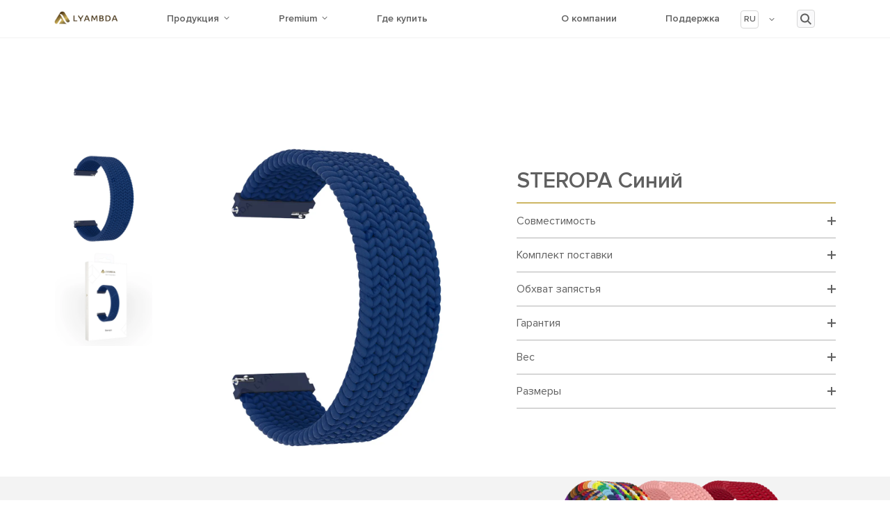

--- FILE ---
content_type: text/html; charset=UTF-8
request_url: https://www.lyambda.com/product/bands/universal-straps/steropa_un_blue_20/
body_size: 22279
content:
<!doctype html><html lang=ru-RU><head><style>img.lazy{min-height:1px}</style><link href=https://www.lyambda.com/wp-content/plugins/w3-total-cache/pub/js/lazyload.min.js as=script><meta name="yandex-verification" content="1e34399e3f7cd3e8"><meta charset="UTF-8"><meta name="viewport" content="width=device-width, initial-scale=1"><link rel=profile href=https://gmpg.org/xfn/11><style>#page-preloader{position:fixed;left:0;top:0;right:0;bottom:0;background:#fff;display:flex;align-items:center;justify-content:center;z-index:100500}.card{width:5.75rem;height:1.5625rem;position:relative;display:inline-block}.card .img-top{display:none;position:absolute;top:0;left:0;z-index:99}.card:hover .img-top{display:inline}</style><meta name='robots' content='index, follow, max-image-preview:large, max-snippet:-1, max-video-preview:-1'><title>STEROPA Синий - https://www.lyambda.com</title><link rel=canonical href=https://www.lyambda.com/product/bands/universal-straps/steropa_un_blue_20/ ><meta property="og:locale" content="ru_RU"><meta property="og:locale:alternate" content="en_GB"><meta property="og:type" content="article"><meta property="og:title" content="STEROPA Синий - https://www.lyambda.com"><meta property="og:description" content="STEROPA – это серия современных плетеных нейлоновых моно-ремешков. Ремешок эластичен и имеет мягкую текстур. Ремешок не имеет каких-либо застежек."><meta property="og:url" content="https://www.lyambda.com/product/bands/universal-straps/steropa_un_blue_20/"><meta property="og:site_name" content="https://www.lyambda.com"><meta property="article:modified_time" content="2023-09-18T00:34:34+00:00"><meta property="og:image" content="https://lyambda.com/wp-content/uploads/2021/09/DSN-08-BL_1_png.png.webp"><meta property="og:image:width" content="1"><meta property="og:image:height" content="1"><meta property="og:image:type" content="image/png"><meta name="twitter:card" content="summary_large_image"><meta name="twitter:label1" content="Примерное время для чтения"><meta name="twitter:data1" content="1 минута"> <script type=application/ld+json class=yoast-schema-graph>{"@context":"https://schema.org","@graph":[{"@type":"WebPage","@id":"https://www.lyambda.com/product/bands/universal-straps/steropa_un_blue_20/","url":"https://www.lyambda.com/product/bands/universal-straps/steropa_un_blue_20/","name":"STEROPA Синий - https://www.lyambda.com","isPartOf":{"@id":"https://www.lyambda.com/#website"},"primaryImageOfPage":{"@id":"https://www.lyambda.com/product/bands/universal-straps/steropa_un_blue_20/#primaryimage"},"image":{"@id":"https://www.lyambda.com/product/bands/universal-straps/steropa_un_blue_20/#primaryimage"},"thumbnailUrl":"https://www.lyambda.com/wp-content/uploads/2021/09/DSN-08-BL_1_png.png.webp","datePublished":"2022-03-04T15:28:55+00:00","dateModified":"2023-09-18T00:34:34+00:00","breadcrumb":{"@id":"https://www.lyambda.com/product/bands/universal-straps/steropa_un_blue_20/#breadcrumb"},"inLanguage":"ru-RU","potentialAction":[{"@type":"ReadAction","target":["https://www.lyambda.com/product/bands/universal-straps/steropa_un_blue_20/"]}]},{"@type":"ImageObject","inLanguage":"ru-RU","@id":"https://www.lyambda.com/product/bands/universal-straps/steropa_un_blue_20/#primaryimage","url":"https://www.lyambda.com/wp-content/uploads/2021/09/DSN-08-BL_1_png.png.webp","contentUrl":"https://www.lyambda.com/wp-content/uploads/2021/09/DSN-08-BL_1_png.png.webp"},{"@type":"BreadcrumbList","@id":"https://www.lyambda.com/product/bands/universal-straps/steropa_un_blue_20/#breadcrumb","itemListElement":[{"@type":"ListItem","position":1,"name":"Главная страница","item":"https://www.lyambda.com/"},{"@type":"ListItem","position":2,"name":"Магазин","item":"https://lyambda.com/shop/"},{"@type":"ListItem","position":3,"name":"STEROPA Синий"}]},{"@type":"WebSite","@id":"https://www.lyambda.com/#website","url":"https://www.lyambda.com/","name":"https://www.lyambda.com","description":"Цифровые аксессуары для носимых устройств","publisher":{"@id":"https://www.lyambda.com/#organization"},"potentialAction":[{"@type":"SearchAction","target":{"@type":"EntryPoint","urlTemplate":"https://www.lyambda.com/?s={search_term_string}"},"query-input":{"@type":"PropertyValueSpecification","valueRequired":true,"valueName":"search_term_string"}}],"inLanguage":"ru-RU"},{"@type":"Organization","@id":"https://www.lyambda.com/#organization","name":"https://www.lyambda.com","url":"https://www.lyambda.com/","logo":{"@type":"ImageObject","inLanguage":"ru-RU","@id":"https://www.lyambda.com/#/schema/logo/image/","url":"https://www.lyambda.com/wp-content/uploads/2020/11/лого_горизонтальный-1.svg","contentUrl":"https://www.lyambda.com/wp-content/uploads/2020/11/лого_горизонтальный-1.svg","caption":"https://www.lyambda.com"},"image":{"@id":"https://www.lyambda.com/#/schema/logo/image/"}}]}</script> <link rel=alternate href=https://www.lyambda.com/product/bands/universal-straps/steropa_un_blue_20/ hreflang=ru><link rel=alternate href=https://www.lyambda.com/product/bands-en/universal-straps-en/steropa-blue-3/ hreflang=en><link rel=dns-prefetch href=//cdn.jsdelivr.net><link rel=alternate type=application/rss+xml title="https://www.lyambda.com &raquo; Лента" href=https://www.lyambda.com/feed/ ><link rel=alternate type=application/rss+xml title="https://www.lyambda.com &raquo; Лента комментариев" href=https://www.lyambda.com/comments/feed/ ><link rel=alternate title="oEmbed (JSON)" type=application/json+oembed href="https://www.lyambda.com/wp-json/oembed/1.0/embed?url=https%3A%2F%2Fwww.lyambda.com%2Fproduct%2Fbands%2Funiversal-straps%2Fsteropa_un_blue_20%2F"><link rel=alternate title="oEmbed (XML)" type=text/xml+oembed href="https://www.lyambda.com/wp-json/oembed/1.0/embed?url=https%3A%2F%2Fwww.lyambda.com%2Fproduct%2Fbands%2Funiversal-straps%2Fsteropa_un_blue_20%2F&#038;format=xml"><style id=wp-img-auto-sizes-contain-inline-css>img:is([sizes=auto i],[sizes^="auto," i]){contain-intrinsic-size:3000px 1500px}</style><style id=classic-theme-styles-inline-css>/*! This file is auto-generated */
.wp-block-button__link{color:#fff;background-color:#32373c;border-radius:9999px;box-shadow:none;text-decoration:none;padding:calc(.667em + 2px) calc(1.333em + 2px);font-size:1.125em}.wp-block-file__button{background:#32373c;color:#fff;text-decoration:none}</style><link rel=stylesheet href=https://www.lyambda.com/wp-content/cache/minify/a93fa.css media=all><style id=woocommerce-inline-inline-css>.woocommerce form .form-row
.required{visibility:visible}</style><link rel=stylesheet href=https://www.lyambda.com/wp-content/cache/minify/484ed.css media=all><link rel=stylesheet id=slick-css href='//cdn.jsdelivr.net/npm/slick-carousel@1.8.1/slick/slick.css?ver=1.0.0' media=all><link rel=stylesheet id=swiper-css href='https://cdn.jsdelivr.net/npm/swiper@11/swiper-bundle.min.css?ver=1.0.0' media=all><link rel=stylesheet href=https://www.lyambda.com/wp-content/cache/minify/80e19.css media=all> <script src=https://www.lyambda.com/wp-content/cache/minify/88bd7.js></script> <script id=bodhi_svg_inline-js-extra>var svgSettings={"skipNested":""};</script> <script src=https://www.lyambda.com/wp-content/cache/minify/7e038.js></script> <script id=bodhi_svg_inline-js-after>cssTarget={"Bodhi":"img.style-svg","ForceInlineSVG":"style-svg"};ForceInlineSVGActive="false";frontSanitizationEnabled="on";</script> <script id=wc-single-product-js-extra>var wc_single_product_params={"i18n_required_rating_text":"\u041f\u043e\u0436\u0430\u043b\u0443\u0439\u0441\u0442\u0430, \u043f\u043e\u0441\u0442\u0430\u0432\u044c\u0442\u0435 \u043e\u0446\u0435\u043d\u043a\u0443","i18n_rating_options":["1 \u0438\u0437 5 \u0437\u0432\u0451\u0437\u0434","2 \u0438\u0437 5 \u0437\u0432\u0451\u0437\u0434","3 \u0438\u0437 5 \u0437\u0432\u0451\u0437\u0434","4 \u0438\u0437 5 \u0437\u0432\u0451\u0437\u0434","5 \u0438\u0437 5 \u0437\u0432\u0451\u0437\u0434"],"i18n_product_gallery_trigger_text":"\u041f\u0440\u043e\u0441\u043c\u043e\u0442\u0440 \u0433\u0430\u043b\u0435\u0440\u0435\u0438 \u0438\u0437\u043e\u0431\u0440\u0430\u0436\u0435\u043d\u0438\u0439 \u0432 \u043f\u043e\u043b\u043d\u043e\u044d\u043a\u0440\u0430\u043d\u043d\u043e\u043c \u0440\u0435\u0436\u0438\u043c\u0435","review_rating_required":"yes","flexslider":{"rtl":false,"animation":"slide","smoothHeight":true,"directionNav":false,"controlNav":"thumbnails","slideshow":false,"animationSpeed":500,"animationLoop":false,"allowOneSlide":false},"zoom_enabled":"","zoom_options":[],"photoswipe_enabled":"","photoswipe_options":{"shareEl":false,"closeOnScroll":false,"history":false,"hideAnimationDuration":0,"showAnimationDuration":0},"flexslider_enabled":""};</script> <script id=woocommerce-js-extra>var woocommerce_params={"ajax_url":"/wp-admin/admin-ajax.php","wc_ajax_url":"/?wc-ajax=%%endpoint%%","i18n_password_show":"\u041f\u043e\u043a\u0430\u0437\u0430\u0442\u044c \u043f\u0430\u0440\u043e\u043b\u044c","i18n_password_hide":"\u0421\u043a\u0440\u044b\u0442\u044c \u043f\u0430\u0440\u043e\u043b\u044c"};</script> <script defer src=https://www.lyambda.com/wp-content/cache/minify/50b28.js></script> <link rel=https://api.w.org/ href=https://www.lyambda.com/wp-json/ ><link rel=alternate title=JSON type=application/json href=https://www.lyambda.com/wp-json/wp/v2/product/9033><link rel=EditURI type=application/rsd+xml title=RSD href=https://www.lyambda.com/xmlrpc.php?rsd><meta name="generator" content="WordPress 6.9"><meta name="generator" content="WooCommerce 9.7.2"><link rel=shortlink href='https://www.lyambda.com/?p=9033'> <noscript><style>.woocommerce-product-gallery{opacity:1 !important}</style></noscript><style class=wp-fonts-local>@font-face{font-family:Inter;font-style:normal;font-weight:300 900;font-display:fallback;src:url('https://www.lyambda.com/wp-content/plugins/woocommerce/assets/fonts/Inter-VariableFont_slnt,wght.woff2') format('woff2');font-stretch:normal}@font-face{font-family:Cardo;font-style:normal;font-weight:400;font-display:fallback;src:url('https://www.lyambda.com/wp-content/plugins/woocommerce/assets/fonts/cardo_normal_400.woff2') format('woff2')}</style><link rel=icon href=https://www.lyambda.com/wp-content/uploads/2020/11/logo-vertical.svg sizes=32x32><link rel=icon href=https://www.lyambda.com/wp-content/uploads/2020/11/logo-vertical.svg sizes=192x192><link rel=apple-touch-icon href=https://www.lyambda.com/wp-content/uploads/2020/11/logo-vertical.svg><meta name="msapplication-TileImage" content="https://www.lyambda.com/wp-content/uploads/2020/11/logo-vertical.svg"><style id=wp-custom-css>.section11:nth-child(2n-1) .row{flex-direction:row !important}.product-padding-left
.text{margin-top:30px}.about-product-next .product-padding-left{display:flex;flex-direction:column-reverse}#menu-header-2 li:last-child
a{color:#cdb663;font-weight:600}#demo{display:none}.timer{display:none}.about-product
a{position:absolute;left:50%;transform:translate(-50%,100%);padding:15px
20px;border-radius:30px;margin:2px
10px 0 0;min-width:100%}.manual{display:block;width:auto;height:auto;border-radius:5px!important;background-color:#cdb663;border:none;font-size:15px;font-weight:600;color:#fff !important;line-height:1;padding:10px
20px;text-align:center}.manual{margin:36px
0!important}.mvideo{object-fit:contain}@media screen and (min-width: 1200px){#menu-header-2{width:80%}.product-padding-left
h2{font-size:20px!important;float:left!important;padding-right:20px!important;margin-top:10px!important}.section11:nth-child(2n-1) img{display:none}.section11:nth-child(2n-1){background:#dcdcdc;padding:110px
0px;background-image:url('/wp-content/uploads/2024/04/Lin-06-7-19-151515.jpg');background-size:cover;background-position:bottom}}@media screen and (max-width: 480px){._1440
img{max-width:100%;height:auto}}.slider .slick-track{column-gap:0}</style><link rel=stylesheet href=https://www.lyambda.com/wp-content/cache/minify/d5e73.css media=all><style id=global-styles-inline-css>/*<![CDATA[*/:root{--wp--preset--aspect-ratio--square:1;--wp--preset--aspect-ratio--4-3:4/3;--wp--preset--aspect-ratio--3-4:3/4;--wp--preset--aspect-ratio--3-2:3/2;--wp--preset--aspect-ratio--2-3:2/3;--wp--preset--aspect-ratio--16-9:16/9;--wp--preset--aspect-ratio--9-16:9/16;--wp--preset--color--black:#000;--wp--preset--color--cyan-bluish-gray:#abb8c3;--wp--preset--color--white:#fff;--wp--preset--color--pale-pink:#f78da7;--wp--preset--color--vivid-red:#cf2e2e;--wp--preset--color--luminous-vivid-orange:#ff6900;--wp--preset--color--luminous-vivid-amber:#fcb900;--wp--preset--color--light-green-cyan:#7bdcb5;--wp--preset--color--vivid-green-cyan:#00d084;--wp--preset--color--pale-cyan-blue:#8ed1fc;--wp--preset--color--vivid-cyan-blue:#0693e3;--wp--preset--color--vivid-purple:#9b51e0;--wp--preset--gradient--vivid-cyan-blue-to-vivid-purple:linear-gradient(135deg,rgb(6,147,227) 0%,rgb(155,81,224) 100%);--wp--preset--gradient--light-green-cyan-to-vivid-green-cyan:linear-gradient(135deg,rgb(122,220,180) 0%,rgb(0,208,130) 100%);--wp--preset--gradient--luminous-vivid-amber-to-luminous-vivid-orange:linear-gradient(135deg,rgb(252,185,0) 0%,rgb(255,105,0) 100%);--wp--preset--gradient--luminous-vivid-orange-to-vivid-red:linear-gradient(135deg,rgb(255,105,0) 0%,rgb(207,46,46) 100%);--wp--preset--gradient--very-light-gray-to-cyan-bluish-gray:linear-gradient(135deg,rgb(238,238,238) 0%,rgb(169,184,195) 100%);--wp--preset--gradient--cool-to-warm-spectrum:linear-gradient(135deg,rgb(74,234,220) 0%,rgb(151,120,209) 20%,rgb(207,42,186) 40%,rgb(238,44,130) 60%,rgb(251,105,98) 80%,rgb(254,248,76) 100%);--wp--preset--gradient--blush-light-purple:linear-gradient(135deg,rgb(255,206,236) 0%,rgb(152,150,240) 100%);--wp--preset--gradient--blush-bordeaux:linear-gradient(135deg,rgb(254,205,165) 0%,rgb(254,45,45) 50%,rgb(107,0,62) 100%);--wp--preset--gradient--luminous-dusk:linear-gradient(135deg,rgb(255,203,112) 0%,rgb(199,81,192) 50%,rgb(65,88,208) 100%);--wp--preset--gradient--pale-ocean:linear-gradient(135deg,rgb(255,245,203) 0%,rgb(182,227,212) 50%,rgb(51,167,181) 100%);--wp--preset--gradient--electric-grass:linear-gradient(135deg,rgb(202,248,128) 0%,rgb(113,206,126) 100%);--wp--preset--gradient--midnight:linear-gradient(135deg,rgb(2,3,129) 0%,rgb(40,116,252) 100%);--wp--preset--font-size--small:13px;--wp--preset--font-size--medium:20px;--wp--preset--font-size--large:36px;--wp--preset--font-size--x-large:42px;--wp--preset--font-family--inter:"Inter", sans-serif;--wp--preset--font-family--cardo:Cardo;--wp--preset--spacing--20:0.44rem;--wp--preset--spacing--30:0.67rem;--wp--preset--spacing--40:1rem;--wp--preset--spacing--50:1.5rem;--wp--preset--spacing--60:2.25rem;--wp--preset--spacing--70:3.38rem;--wp--preset--spacing--80:5.06rem;--wp--preset--shadow--natural:6px 6px 9px rgba(0, 0, 0, 0.2);--wp--preset--shadow--deep:12px 12px 50px rgba(0, 0, 0, 0.4);--wp--preset--shadow--sharp:6px 6px 0px rgba(0, 0, 0, 0.2);--wp--preset--shadow--outlined:6px 6px 0px -3px rgb(255, 255, 255), 6px 6px rgb(0, 0, 0);--wp--preset--shadow--crisp:6px 6px 0px rgb(0, 0, 0)}:where(.is-layout-flex){gap:0.5em}:where(.is-layout-grid){gap:0.5em}body .is-layout-flex{display:flex}.is-layout-flex{flex-wrap:wrap;align-items:center}.is-layout-flex>:is(*,div){margin:0}body .is-layout-grid{display:grid}.is-layout-grid>:is(*,div){margin:0}:where(.wp-block-columns.is-layout-flex){gap:2em}:where(.wp-block-columns.is-layout-grid){gap:2em}:where(.wp-block-post-template.is-layout-flex){gap:1.25em}:where(.wp-block-post-template.is-layout-grid){gap:1.25em}.has-black-color{color:var(--wp--preset--color--black) !important}.has-cyan-bluish-gray-color{color:var(--wp--preset--color--cyan-bluish-gray) !important}.has-white-color{color:var(--wp--preset--color--white) !important}.has-pale-pink-color{color:var(--wp--preset--color--pale-pink) !important}.has-vivid-red-color{color:var(--wp--preset--color--vivid-red) !important}.has-luminous-vivid-orange-color{color:var(--wp--preset--color--luminous-vivid-orange) !important}.has-luminous-vivid-amber-color{color:var(--wp--preset--color--luminous-vivid-amber) !important}.has-light-green-cyan-color{color:var(--wp--preset--color--light-green-cyan) !important}.has-vivid-green-cyan-color{color:var(--wp--preset--color--vivid-green-cyan) !important}.has-pale-cyan-blue-color{color:var(--wp--preset--color--pale-cyan-blue) !important}.has-vivid-cyan-blue-color{color:var(--wp--preset--color--vivid-cyan-blue) !important}.has-vivid-purple-color{color:var(--wp--preset--color--vivid-purple) !important}.has-black-background-color{background-color:var(--wp--preset--color--black) !important}.has-cyan-bluish-gray-background-color{background-color:var(--wp--preset--color--cyan-bluish-gray) !important}.has-white-background-color{background-color:var(--wp--preset--color--white) !important}.has-pale-pink-background-color{background-color:var(--wp--preset--color--pale-pink) !important}.has-vivid-red-background-color{background-color:var(--wp--preset--color--vivid-red) !important}.has-luminous-vivid-orange-background-color{background-color:var(--wp--preset--color--luminous-vivid-orange) !important}.has-luminous-vivid-amber-background-color{background-color:var(--wp--preset--color--luminous-vivid-amber) !important}.has-light-green-cyan-background-color{background-color:var(--wp--preset--color--light-green-cyan) !important}.has-vivid-green-cyan-background-color{background-color:var(--wp--preset--color--vivid-green-cyan) !important}.has-pale-cyan-blue-background-color{background-color:var(--wp--preset--color--pale-cyan-blue) !important}.has-vivid-cyan-blue-background-color{background-color:var(--wp--preset--color--vivid-cyan-blue) !important}.has-vivid-purple-background-color{background-color:var(--wp--preset--color--vivid-purple) !important}.has-black-border-color{border-color:var(--wp--preset--color--black) !important}.has-cyan-bluish-gray-border-color{border-color:var(--wp--preset--color--cyan-bluish-gray) !important}.has-white-border-color{border-color:var(--wp--preset--color--white) !important}.has-pale-pink-border-color{border-color:var(--wp--preset--color--pale-pink) !important}.has-vivid-red-border-color{border-color:var(--wp--preset--color--vivid-red) !important}.has-luminous-vivid-orange-border-color{border-color:var(--wp--preset--color--luminous-vivid-orange) !important}.has-luminous-vivid-amber-border-color{border-color:var(--wp--preset--color--luminous-vivid-amber) !important}.has-light-green-cyan-border-color{border-color:var(--wp--preset--color--light-green-cyan) !important}.has-vivid-green-cyan-border-color{border-color:var(--wp--preset--color--vivid-green-cyan) !important}.has-pale-cyan-blue-border-color{border-color:var(--wp--preset--color--pale-cyan-blue) !important}.has-vivid-cyan-blue-border-color{border-color:var(--wp--preset--color--vivid-cyan-blue) !important}.has-vivid-purple-border-color{border-color:var(--wp--preset--color--vivid-purple) !important}.has-vivid-cyan-blue-to-vivid-purple-gradient-background{background:var(--wp--preset--gradient--vivid-cyan-blue-to-vivid-purple) !important}.has-light-green-cyan-to-vivid-green-cyan-gradient-background{background:var(--wp--preset--gradient--light-green-cyan-to-vivid-green-cyan) !important}.has-luminous-vivid-amber-to-luminous-vivid-orange-gradient-background{background:var(--wp--preset--gradient--luminous-vivid-amber-to-luminous-vivid-orange) !important}.has-luminous-vivid-orange-to-vivid-red-gradient-background{background:var(--wp--preset--gradient--luminous-vivid-orange-to-vivid-red) !important}.has-very-light-gray-to-cyan-bluish-gray-gradient-background{background:var(--wp--preset--gradient--very-light-gray-to-cyan-bluish-gray) !important}.has-cool-to-warm-spectrum-gradient-background{background:var(--wp--preset--gradient--cool-to-warm-spectrum) !important}.has-blush-light-purple-gradient-background{background:var(--wp--preset--gradient--blush-light-purple) !important}.has-blush-bordeaux-gradient-background{background:var(--wp--preset--gradient--blush-bordeaux) !important}.has-luminous-dusk-gradient-background{background:var(--wp--preset--gradient--luminous-dusk) !important}.has-pale-ocean-gradient-background{background:var(--wp--preset--gradient--pale-ocean) !important}.has-electric-grass-gradient-background{background:var(--wp--preset--gradient--electric-grass) !important}.has-midnight-gradient-background{background:var(--wp--preset--gradient--midnight) !important}.has-small-font-size{font-size:var(--wp--preset--font-size--small) !important}.has-medium-font-size{font-size:var(--wp--preset--font-size--medium) !important}.has-large-font-size{font-size:var(--wp--preset--font-size--large) !important}.has-x-large-font-size{font-size:var(--wp--preset--font-size--x-large) !important}/*]]>*/</style></head><body class="wp-singular product-template-default single single-product postid-9033 wp-custom-logo wp-theme-lyambda theme-lyambda woocommerce woocommerce-page woocommerce-no-js no-sidebar"><div class=background-black hidden></div><header class=header id=header><div class data-uk-sticky="sel-target: .uk-navbar-container; cls-active: uk-navbar-sticky;"><div class="uk-navbar-container header-menu lmd-header"><div class=container><div class="py-3 border-bottom align-items-center" data-uk-navbar="dropbar: true;"><div class=uk-margin-large-right><div class="d-none d-xl-block logo-header"><div class=card><a href=https://www.lyambda.com rel="nofollow noopener"> <img class=lazy src="data:image/svg+xml,%3Csvg%20xmlns='http://www.w3.org/2000/svg'%20viewBox='0%200%2092%2092'%3E%3C/svg%3E" data-src=https://www.lyambda.com/wp-content/themes/lyambda/image/logo.png width=92 alt=# data-uk-img> </a></div></div><nav><div class="card d-sm-block d-xl-none logo-sm"> <a href=https://www.lyambda.com rel="nofollow noopener"> <img src="data:image/svg+xml,%3Csvg%20xmlns='http://www.w3.org/2000/svg'%20viewBox='0%200%201%201'%3E%3C/svg%3E" data-src=https://www.lyambda.com/wp-content/themes/lyambda/image/logo-mobile.svg class="d-sm-block d-xl-none logo-sm lazy" alt=#> </a></div></nav></div><div class="uk-width-auto ml-au"><nav class="d-none d-xl-block"><ul class=uk-grid-large data-uk-grid data-uk-margin> <li> <a href=# class="production-menu-btn arrow-button">Продукция</a><div class="lmd-drop uk-dropbar uk-dropbar-top drop-production" data-uk-drop="stretch: x; target: !.lmd-header; duration: 100; delay-show: 100; delay-hide: 100; mode:hover"><div class="container menu-container"><div class="newMenu uk-grid-collapse uk-grid-match uk-padding-small uk-padding-remove" data-uk-grid><div class="menu-col1 uk-width-1-6@m"><ul class=menu-list> <li class id=menu_item_16135 data-menuitem=16135> <a href=#>Аксессуары</a> </li> <li class id=menu_item_16384 data-menuitem=16384> <a href=#>Аудио</a> </li> <li class id=menu_item_16382 data-menuitem=16382> <a href=#>Ноутбуки и ПК</a> </li> <li class id=menu_item_16623 data-menuitem=16623> <a href=/product-category/network-filters/ >Сетевые фильтры</a> </li> <li class id=menu_item_16787 data-menuitem=16787> <a href=/product-category/archive/ >Архив</a> </li></ul></div><div class="menu-col2 uk-width-1-6@m"><ul id=child_item_16135 data-menuitem=16135 class=menu-list hidden> <li id=menu_item_16598 data-menuitem=16598> <a href=#> <span class=head> <b>Ремешки</b> </span> </a> </li> <li id=menu_item_16602 data-menuitem=16602> <a href=#> <span class=head> <b>Чехлы</b> </span> </a> </li> <li id=menu_item_16607 data-menuitem=16607> <a href=/product-category/stylus/ > <span class=head> <b>Стилусы</b> </span> </a> </li> <li id=menu_item_16608 data-menuitem=16608> <a href=/product-category/powerbank/ > <span class=head> <b>Пауэрбанки</b> </span> </a> </li> <li id=menu_item_16414 data-menuitem=16414> <a href=#> <span class=head> <b>Зарядные устройства</b> </span> </a> </li> <li id=menu_item_16415 data-menuitem=16415> <a href=/product-category/dock-station-hubs/ > <span class=head> <b>Док-станции и хабы</b> </span> </a> </li> <li id=menu_item_16612 data-menuitem=16612> <a href> <span class=head> <b>Кабели</b> </span> </a> </li></ul><ul id=child_item_16384 data-menuitem=16384 class=menu-list hidden> <li id=menu_item_16614 data-menuitem=16614> <a href=/product-category/headphones/ > <span class=head> <b>Наушники</b> </span> </a> </li> <li id=menu_item_16615 data-menuitem=16615> <a href=/product-category/speakers/ > <span class=head> <b>Колонки</b> </span> </a> </li> <li id=menu_item_16616 data-menuitem=16616> <a href=/product-category/earpads/ > <span class=head> <b>Амбушюры</b> </span> </a> </li></ul><ul id=child_item_16382 data-menuitem=16382 class=menu-list hidden> <li id=menu_item_16617 data-menuitem=16617> <a href=/product-category/computers/laptops/ > <span class=head> <b>Ноутбуки</b> </span> </a> </li> <li id=menu_item_16619 data-menuitem=16619> <a href=/product-category/computers/personal_computers/ > <span class=head> <b>ПК</b> </span> </a> </li> <li id=menu_item_16403 data-menuitem=16403> <a href=#> <span class=head> <b>Комплектующие</b> </span> </a> </li></ul><ul id=child_item_16623 data-menuitem=16623 class="menu-cards-wrapper uk-flex uk-child-width-1-5@m uk-grid-small uk-grid-match" data-uk-grid hidden> <li id=menu_item_16430 data-menuitem=16430> <a href=https://www.lyambda.com/product/network-filters/lnf2s3u-wa/ class=menu-product-card><div class=menu__card--img-wrapper> <img class=lazy src="data:image/svg+xml,%3Csvg%20xmlns='http://www.w3.org/2000/svg'%20viewBox='0%200%201200%201200'%3E%3C/svg%3E" data-src=https://www.lyambda.com/wp-content/uploads/2024/06/LNF2S3U-WA_1_p.png width=140 data-uk-img></div> <span class=head> <b>LNF2S3U</b> </span> <span class="sub-head uk-text-center"> 2 розетки 3 USB	</span> </a> </li> <li id=menu_item_16431 data-menuitem=16431> <a href=https://www.lyambda.com/product/network-filters/lnf4s4u-wa/ class=menu-product-card><div class=menu__card--img-wrapper> <img class=lazy src="data:image/svg+xml,%3Csvg%20xmlns='http://www.w3.org/2000/svg'%20viewBox='0%200%201200%201200'%3E%3C/svg%3E" data-src=https://www.lyambda.com/wp-content/uploads/2024/06/LNF4S4U-WA_1_p.png width=140 data-uk-img></div> <span class=head> <b>LNF4S4U</b> </span> <span class="sub-head uk-text-center"> 4 розетки 4 USB	</span> </a> </li> <li class=menu-button-wrapper style="margin-left: auto;" data-uk-margin><div class="uk-flex uk-flex-center uk-flex-middle uk-width-1-1 uk-height-1-1"> <a href=https://www.lyambda.com/product-category/network-filters/ class=lmd-more-production>Посмотреть товары</a></div> </li></ul></div><div class="menu-col3 uk-width-expand@m" hidden><ul id=child_item_16598 data-menuitem=16598 class=menu-list hidden> <li id=menu_item_16599 data-menuitem=16599> <a href=/product-category/bands/for-apple-watch/ > <span><b>Ремешки Apple Watch</b></span> </a> </li> <li id=menu_item_16600 data-menuitem=16600> <a href=/product-category/bands/universal-straps/ > <span><b>Ремешки универсальные</b></span> </a> </li> <li id=menu_item_16435 data-menuitem=16435> <a href=/product-category/xiaomi/ > <span><b>Ремешки Xiaomi Smart Band 7</b></span> </a> </li></ul><ul id=child_item_16602 data-menuitem=16602 class=menu-list hidden> <li id=menu_item_16603 data-menuitem=16603> <a href=/product-category/cases/case-iphone/ > <span><b>Чехлы для iPhone</b></span> </a> </li></ul><ul id=child_item_16607 data-menuitem=16607 class="menu-cards-wrapper uk-flex uk-grid-match uk-child-width-1-5@m" data-uk-grid hidden> <li id=menu_item_16757 data-menuitem=16757> <a href=https://www.lyambda.com/product/stylus/ms-1/ class=menu-product-card><div class=menu__card--img-wrapper> <img class=lazy src="data:image/svg+xml,%3Csvg%20xmlns='http://www.w3.org/2000/svg'%20viewBox='0%200%20244%20244'%3E%3C/svg%3E" data-src=https://www.lyambda.com/wp-content/uploads/2024/11/menu-img-026.webp width=140 data-uk-img></div> <span><b>MS-1</b></span> <span class="sub-head uk-text-center">Для рисования</span> </a> </li> <li class=menu-button-wrapper style="margin-left: auto;" data-uk-margin><div class=uk-flex-wrap-middle> <a href=https://www.lyambda.com/product-category/stylus/ class=lmd-more-production>Посмотреть товары</a></div> </li></ul><ul id=child_item_16608 data-menuitem=16608 class="menu-cards-wrapper uk-flex uk-grid-match uk-child-width-1-5@m" data-uk-grid hidden> <li id=menu_item_16758 data-menuitem=16758> <a href=https://www.lyambda.com/product/powerbank/lwc-101/ class=menu-product-card><div class=menu__card--img-wrapper> <img class=lazy src="data:image/svg+xml,%3Csvg%20xmlns='http://www.w3.org/2000/svg'%20viewBox='0%200%20244%20244'%3E%3C/svg%3E" data-src=https://www.lyambda.com/wp-content/uploads/2024/11/menu-img-029.webp width=140 data-uk-img></div> <span><b>LWC-100</b></span> <span class="sub-head uk-text-center">10000 мАч</span> </a> </li> <li id=menu_item_16759 data-menuitem=16759> <a href=https://www.lyambda.com/product/powerbank/lp305/ class=menu-product-card><div class=menu__card--img-wrapper> <img class=lazy src="data:image/svg+xml,%3Csvg%20xmlns='http://www.w3.org/2000/svg'%20viewBox='0%200%20244%20244'%3E%3C/svg%3E" data-src=https://www.lyambda.com/wp-content/uploads/2024/11/menu-img-023.webp width=140 data-uk-img></div> <span><b>LP305</b></span> <span class="sub-head uk-text-center">10000 мАч</span> </a> </li> <li id=menu_item_16761 data-menuitem=16761> <a href=https://www.lyambda.com/product/powerbank/lp304/ class=menu-product-card><div class=menu__card--img-wrapper> <img class=lazy src="data:image/svg+xml,%3Csvg%20xmlns='http://www.w3.org/2000/svg'%20viewBox='0%200%20244%20244'%3E%3C/svg%3E" data-src=https://www.lyambda.com/wp-content/uploads/2024/11/menu-img-030.webp width=140 data-uk-img></div> <span><b>LP304</b></span> <span class="sub-head uk-text-center">10000 мАч</span> </a> </li> <li id=menu_item_16760 data-menuitem=16760> <a href=https://www.lyambda.com/product/powerbank/lp303/ class=menu-product-card><div class=menu__card--img-wrapper> <img class=lazy src="data:image/svg+xml,%3Csvg%20xmlns='http://www.w3.org/2000/svg'%20viewBox='0%200%20244%20244'%3E%3C/svg%3E" data-src=https://www.lyambda.com/wp-content/uploads/2024/11/menu-img-011.webp width=140 data-uk-img></div> <span><b>LP303</b></span> <span class="sub-head uk-text-center">10000 мАч</span> </a> </li> <li class=menu-button-wrapper style="margin-left: auto;" data-uk-margin><div class=uk-flex-wrap-middle> <a href=https://www.lyambda.com/product-category/powerbank/ class=lmd-more-production>Посмотреть товары</a></div> </li></ul><ul id=child_item_16414 data-menuitem=16414 class=menu-list hidden> <li id=menu_item_16609 data-menuitem=16609> <a href=/product-category/mains-chargers/ > <span><b>Сетевые зарядные устройства</b></span> </a> </li> <li id=menu_item_16610 data-menuitem=16610> <a href=/product-category/wireless/ > <span><b>Беспроводные зарядные устройства</b></span> </a> </li> <li id=menu_item_16624 data-menuitem=16624> <a href=/product-category/menu-car-chargers/ > <span><b>Автомобильные зарядные устройства</b></span> </a> </li></ul><ul id=child_item_16415 data-menuitem=16415 class="menu-cards-wrapper uk-flex uk-grid-match uk-child-width-1-5@m" data-uk-grid hidden> <li id=menu_item_16771 data-menuitem=16771> <a href=https://www.lyambda.com/product/splitters/hubs/lc118/ class=menu-product-card><div class=menu__card--img-wrapper> <img class=lazy src="data:image/svg+xml,%3Csvg%20xmlns='http://www.w3.org/2000/svg'%20viewBox='0%200%200%200'%3E%3C/svg%3E" data-src=https://www.lyambda.com/wp-content/uploads/2022/04/LC118_11.png.webp width=140 data-uk-img></div> <span><b>LC118</b></span> <span class="sub-head uk-text-center">Type-C 5 в 1</span> </a> </li> <li id=menu_item_16772 data-menuitem=16772> <a href=https://www.lyambda.com/product/splitters/hubs/lc129/ class=menu-product-card><div class=menu__card--img-wrapper> <img class=lazy src="data:image/svg+xml,%3Csvg%20xmlns='http://www.w3.org/2000/svg'%20viewBox='0%200%200%200'%3E%3C/svg%3E" data-src=https://www.lyambda.com/wp-content/uploads/2022/04/LC129_11.png.webp width=140 data-uk-img></div> <span><b>LC129</b></span> <span class="sub-head uk-text-center">Type-C 5 в 1</span> </a> </li> <li id=menu_item_16773 data-menuitem=16773> <a href=https://www.lyambda.com/product/splitters/dock-station/lin-06/ class=menu-product-card><div class=menu__card--img-wrapper> <img class=lazy src="data:image/svg+xml,%3Csvg%20xmlns='http://www.w3.org/2000/svg'%20viewBox='0%200%201200%201200'%3E%3C/svg%3E" data-src=https://www.lyambda.com/wp-content/uploads/2021/03/LIN-06_1.webp width=140 data-uk-img></div> <span><b>LIN-06</b></span> <span class="sub-head uk-text-center">Type-C 7 в 1</span> </a> </li> <li id=menu_item_16774 data-menuitem=16774> <a href=https://www.lyambda.com/product/splitters/dock-station/lin-07/ class=menu-product-card><div class=menu__card--img-wrapper> <img class=lazy src="data:image/svg+xml,%3Csvg%20xmlns='http://www.w3.org/2000/svg'%20viewBox='0%200%201200%201200'%3E%3C/svg%3E" data-src=https://www.lyambda.com/wp-content/uploads/2023/11/LIN-07_1.webp width=140 data-uk-img></div> <span><b>LIN-07</b></span> <span class="sub-head uk-text-center">Type-C 11 в 1</span> </a> </li> <li class=menu-button-wrapper style="margin-left: auto;" data-uk-margin><div class=uk-flex-wrap-middle> <a href=https://www.lyambda.com/product-category/dock-station-hubs/ class=lmd-more-production>Посмотреть товары</a></div> </li></ul><ul id=child_item_16612 data-menuitem=16612 class=menu-list hidden> <li id=menu_item_16613 data-menuitem=16613> <a href=/product-category/cables/ > <span><b>USB кабели</b></span> </a> </li></ul><ul id=child_item_16614 data-menuitem=16614 class="menu-cards-wrapper uk-flex uk-grid-match uk-child-width-1-5@m" data-uk-grid hidden> <li id=menu_item_20762 data-menuitem=20762> <a href=https://www.lyambda.com/product/headphones/ltw19-full/ class=menu-product-card><div class=menu__card--img-wrapper> <img class=lazy src="data:image/svg+xml,%3Csvg%20xmlns='http://www.w3.org/2000/svg'%20viewBox='0%200%201200%201200'%3E%3C/svg%3E" data-src=https://www.lyambda.com/wp-content/uploads/2025/02/LTW19-GR_3_P.png width=140 data-uk-img></div> <span><b>LTW19</b></span> <span class="sub-head uk-text-center">Металлический кейс Премиальный звук</span> </a> </li> <li id=menu_item_20761 data-menuitem=20761> <a href=https://www.lyambda.com/product/headphones/ltw9-full/ class=menu-product-card><div class=menu__card--img-wrapper> <img class=lazy src="data:image/svg+xml,%3Csvg%20xmlns='http://www.w3.org/2000/svg'%20viewBox='0%200%201200%201200'%3E%3C/svg%3E" data-src=https://www.lyambda.com/wp-content/uploads/2025/02/LTW9-GR_3_P.png width=140 data-uk-img></div> <span><b>LTW9</b></span> <span class="sub-head uk-text-center">Металлический кейс Премиальный звук</span> </a> </li> <li id=menu_item_16778 data-menuitem=16778> <a href=https://www.lyambda.com/product/headphones/ltw200/ class=menu-product-card><div class=menu__card--img-wrapper> <img class=lazy src="data:image/svg+xml,%3Csvg%20xmlns='http://www.w3.org/2000/svg'%20viewBox='0%200%20140%20140'%3E%3C/svg%3E" data-src=https://www.lyambda.com/wp-content/uploads/2024/11/menu-bb-31.webp width=140 data-uk-img></div> <span><b>LTW200</b></span> <span class="sub-head uk-text-center">Активное шумоподавление</span> </a> </li> <li id=menu_item_16779 data-menuitem=16779> <a href=https://www.lyambda.com/product/headphones/ltw150/ class=menu-product-card><div class=menu__card--img-wrapper> <img class=lazy src="data:image/svg+xml,%3Csvg%20xmlns='http://www.w3.org/2000/svg'%20viewBox='0%200%20140%20140'%3E%3C/svg%3E" data-src=https://www.lyambda.com/wp-content/uploads/2024/11/menu-bb-30.webp width=140 data-uk-img></div> <span><b>LTW150</b></span> <span class="sub-head uk-text-center">Комфорт и качество звука</span> </a> </li> <li class=menu-button-wrapper style="margin-left: auto;" data-uk-margin><div class=uk-flex-wrap-middle> <a href=https://www.lyambda.com/product-category/headphones/ class=lmd-more-production>Посмотреть товары</a></div> </li></ul><ul id=child_item_16615 data-menuitem=16615 class="menu-cards-wrapper uk-flex uk-grid-match uk-child-width-1-5@m" data-uk-grid hidden> <li id=menu_item_20813 data-menuitem=20813> <a href=https://www.lyambda.com/product/wireless/wireless-with-column/wcw201_all/ class=menu-product-card><div class=menu__card--img-wrapper> <img class=lazy src="data:image/svg+xml,%3Csvg%20xmlns='http://www.w3.org/2000/svg'%20viewBox='0%200%201200%201200'%3E%3C/svg%3E" data-src=https://www.lyambda.com/wp-content/uploads/2024/12/WCW201-IV_1.png width=140 data-uk-img></div> <span><b>WCW201</b></span> <span class="sub-head uk-text-center">Часы с функцией беспроводной зарядки и bluetooth динамиком</span> </a> </li> <li id=menu_item_16910 data-menuitem=16910> <a href=https://www.lyambda.com/product/speakers/lbs101/ class=menu-product-card><div class=menu__card--img-wrapper> <img class=lazy src="data:image/svg+xml,%3Csvg%20xmlns='http://www.w3.org/2000/svg'%20viewBox='0%200%20244%20244'%3E%3C/svg%3E" data-src=https://www.lyambda.com/wp-content/uploads/2025/01/menu-img-044.webp width=140 data-uk-img></div> <span><b>LBS101</b></span> <span class="sub-head uk-text-center">Портативная колонка с Bluetooth 5.3</span> </a> </li> <li id=menu_item_16911 data-menuitem=16911> <a href=https://www.lyambda.com/product/speakers/lbs201/ class=menu-product-card><div class=menu__card--img-wrapper> <img class=lazy src="data:image/svg+xml,%3Csvg%20xmlns='http://www.w3.org/2000/svg'%20viewBox='0%200%20244%20244'%3E%3C/svg%3E" data-src=https://www.lyambda.com/wp-content/uploads/2025/01/menu-img-045.webp width=140 data-uk-img></div> <span><b>LBS201</b></span> <span class="sub-head uk-text-center">Портативная колонка с Bluetooth 5.3 и светодиодной подсветкой</span> </a> </li> <li class=menu-button-wrapper style="margin-left: auto;" data-uk-margin><div class=uk-flex-wrap-middle> <a href=https://www.lyambda.com/product-category/speakers/ class=lmd-more-production>Посмотреть товары</a></div> </li></ul><ul id=child_item_16616 data-menuitem=16616 class="menu-cards-wrapper uk-flex uk-grid-match uk-child-width-1-5@m" data-uk-grid hidden> <li id=menu_item_16784 data-menuitem=16784> <a href=https://www.lyambda.com/product/earpads/e-pro-s/ class=menu-product-card><div class=menu__card--img-wrapper> <img class=lazy src="data:image/svg+xml,%3Csvg%20xmlns='http://www.w3.org/2000/svg'%20viewBox='0%200%20140%20140'%3E%3C/svg%3E" data-src=https://www.lyambda.com/wp-content/uploads/2024/11/menu-bb-27.webp width=140 data-uk-img></div> <span><b>E-PRO-S</b></span> <span class="sub-head uk-text-center">Активное шумоподавление</span> </a> </li> <li class=menu-button-wrapper style="margin-left: auto;" data-uk-margin><div class=uk-flex-wrap-middle> <a href=https://www.lyambda.com/product-category/earpads/ class=lmd-more-production>Посмотреть товары</a></div> </li></ul><ul id=child_item_16617 data-menuitem=16617 class="menu-cards-wrapper uk-flex uk-grid-match uk-child-width-1-5@m" data-uk-grid hidden> <li id=menu_item_16786 data-menuitem=16786> <a href=https://www.lyambda.com/product/computers/laptops/llt161m01uwlr_sg/ class=menu-product-card><div class=menu__card--img-wrapper> <img class=lazy src="data:image/svg+xml,%3Csvg%20xmlns='http://www.w3.org/2000/svg'%20viewBox='0%200%201200%201200'%3E%3C/svg%3E" data-src=https://www.lyambda.com/wp-content/uploads/2024/05/LLT161M01_1-1.png width=140 data-uk-img></div> <span><b>LLT161 16.1</b></span> <span class="sub-head uk-text-center">Ryzen R5-6600H, RAM DDR5 8GB, SSD 512Гб, RX 6650M</span> </a> </li> <li id=menu_item_16462 data-menuitem=16462> <a href=https://www.lyambda.com/product/computers/laptops/llt161m01vxmr_sg/ class=menu-product-card><div class=menu__card--img-wrapper> <img class=lazy src="data:image/svg+xml,%3Csvg%20xmlns='http://www.w3.org/2000/svg'%20viewBox='0%200%201200%201200'%3E%3C/svg%3E" data-src=https://www.lyambda.com/wp-content/uploads/2024/05/LLT161M01_1-1.png width=140 data-uk-img></div> <span><b>LLT161 16.1</b></span> <span class="sub-head uk-text-center">Ryzen R7-6800H, RAM DDR5 16GB, SSD 512Гб, RX 6650M XT</span> </a> </li> <li id=menu_item_16463 data-menuitem=16463> <a href=https://www.lyambda.com/product/computers/laptops/llt156p01belp_bk/ class=menu-product-card><div class=menu__card--img-wrapper> <img class=lazy src="data:image/svg+xml,%3Csvg%20xmlns='http://www.w3.org/2000/svg'%20viewBox='0%200%200%200'%3E%3C/svg%3E" data-src=https://www.lyambda.com/wp-content/uploads/2022/10/LLT156P01BELP_BK_1-разрешение-копия.png.webp width=140 data-uk-img></div> <span><b>LLT156 15.6</b></span> <span class="sub-head uk-text-center">Core I5-12500H, RAM DDR4 8GB, SSD 256Gb, GTX 1650</span> </a> </li> <li id=menu_item_16464 data-menuitem=16464> <a href=https://www.lyambda.com/product/computers/laptops/llt156m01djns_bk/ class=menu-product-card><div class=menu__card--img-wrapper> <img class=lazy src="data:image/svg+xml,%3Csvg%20xmlns='http://www.w3.org/2000/svg'%20viewBox='0%200%200%200'%3E%3C/svg%3E" data-src=https://www.lyambda.com/wp-content/uploads/2022/10/LLT156M01DJNS_BK_1.png.webp width=140 data-uk-img></div> <span><b>LLT156 15.6</b></span> <span class="sub-head uk-text-center">Core I5-12500H, RAM DDR4 8GB, SSD 256Gb, GTX 1650</span> </a> </li> <li class=menu-button-wrapper style="margin-left: auto;" data-uk-margin><div class=uk-flex-wrap-middle> <a href=https://www.lyambda.com/product-category/computers/laptops/ class=lmd-more-production>Посмотреть товары</a></div> </li></ul><ul id=child_item_16619 data-menuitem=16619 class="menu-cards-wrapper uk-flex uk-grid-match uk-child-width-1-5@m" data-uk-grid hidden> <li id=menu_item_16465 data-menuitem=16465> <a href=https://www.lyambda.com/product/computers/personal_computers/gaming_pc_bumblebee/ class=menu-product-card><div class=menu__card--img-wrapper> <img class=lazy src="data:image/svg+xml,%3Csvg%20xmlns='http://www.w3.org/2000/svg'%20viewBox='0%200%201200%201200'%3E%3C/svg%3E" data-src=https://www.lyambda.com/wp-content/uploads/2023/12/400248920bb_1200.webp width=140 data-uk-img></div> <span><b>BUMBLEBEE</b></span> <span class="sub-head uk-text-center">Серия Игровых ПК LYAMBDA BUMBLEBEE</span> </a> </li> <li id=menu_item_16466 data-menuitem=16466> <a href=https://www.lyambda.com/product/computers/personal_computers/gaming-pc-lyambda-omega-v1-l-gm19224v1-bk/ class=menu-product-card><div class=menu__card--img-wrapper> <img class=lazy src="data:image/svg+xml,%3Csvg%20xmlns='http://www.w3.org/2000/svg'%20viewBox='0%200%201200%201200'%3E%3C/svg%3E" data-src=https://www.lyambda.com/wp-content/uploads/2024/03/L-GM19224V1-BK_3_1_i.webp width=140 data-uk-img></div> <span><b>OMEGA V1</b></span> <span class="sub-head uk-text-center">R5600G/DDR4 16GB/ AMD Radeon Vega 7/ SSD 1TB/500W/Win11</span> </a> </li> <li id=menu_item_16467 data-menuitem=16467> <a href=https://www.lyambda.com/product/computers/personal_computers/gaming-pc-lyambda-omega-v3-l-gm19224v3-bk/ class=menu-product-card><div class=menu__card--img-wrapper> <img class=lazy src="data:image/svg+xml,%3Csvg%20xmlns='http://www.w3.org/2000/svg'%20viewBox='0%200%201200%201200'%3E%3C/svg%3E" data-src=https://www.lyambda.com/wp-content/uploads/2024/03/L-GM19224V3-BK_3_1_i.webp width=140 data-uk-img></div> <span><b>OMEGA V3</b></span> <span class="sub-head uk-text-center">i3-12100F/DDR4 16GB/ SSD 1TB/RTX3050/ 500W/Win11</span> </a> </li> <li id=menu_item_16468 data-menuitem=16468> <a href=https://www.lyambda.com/product/computers/personal_computers/gaming-pc-lyambda-frontier-l-gm1739-wh/ class=menu-product-card><div class=menu__card--img-wrapper> <img class=lazy src="data:image/svg+xml,%3Csvg%20xmlns='http://www.w3.org/2000/svg'%20viewBox='0%200%200%200'%3E%3C/svg%3E" data-src=https://www.lyambda.com/wp-content/uploads/2023/03/L-GM1739-WH_1_p.png.webp width=140 data-uk-img></div> <span><b>FRONTIER</b></span> <span class="sub-head uk-text-center">i7-13700KF/DDR5 64GB/ SSD 1TB/RTX4070TI 12G/ Win11Home</span> </a> </li> <li class=menu-button-wrapper style="margin-left: auto;" data-uk-margin><div class=uk-flex-wrap-middle> <a href=https://www.lyambda.com/product-category/computers/personal_computers/ class=lmd-more-production>Посмотреть товары</a></div> </li></ul><ul id=child_item_16403 data-menuitem=16403 class=menu-list hidden> <li id=menu_item_16620 data-menuitem=16620> <a href=/product-category/komplektujushhie-dlja-pk/bloki-pitanija/ > <span><b>Блоки питания</b></span> </a> </li> <li id=menu_item_16621 data-menuitem=16621> <a href=/product-category/komplektujushhie-dlja-pk/korpusa-dlja-igrovyh-pk/ > <span><b>Корпуса</b></span> </a> </li> <li id=menu_item_16622 data-menuitem=16622> <a href=/product-category/komplektujushhie-dlja-pk/sistemy-ohlazhdenija/ > <span><b>Охлаждение</b></span> </a> </li> <li id=menu_item_17393 data-menuitem=17393> <a href=https://www.lyambda.com/product-category/komplektujushhie-dlja-pk/ram/ > <span><b>Оперативная память</b></span> </a> </li></ul></div><div class="menu-col4 uk-width-expand@m" hidden><ul id=child_item_16599 class="menu-cards-wrapper uk-child-width-1-4 uk-grid-match uk-grid-collapse" data-menuitem=16599 data-uk-grid hidden> <li id=menu_item_16737 data-menuitem=16737> <a href=https://www.lyambda.com/product/bands/for-apple-watch/callisto-novinka/ class=menu-product-card><div class=menu__card--img-wrapper> <img class=lazy src="data:image/svg+xml,%3Csvg%20xmlns='http://www.w3.org/2000/svg'%20viewBox='0%200%20244%20244'%3E%3C/svg%3E" data-src=https://www.lyambda.com/wp-content/uploads/2024/11/menu-img-04.webp width=140 data-uk-img></div> <span class=head><b>CALLISTO</b></span> <span> <span class="sub-head uk-text-center">Нержавеющая сталь</span> </span> </a> </li> <li id=menu_item_16628 data-menuitem=16628> <a href=https://www.lyambda.com/product/bands/for-apple-watch/meleph-novinka/ class=menu-product-card><div class=menu__card--img-wrapper> <img class=lazy src="data:image/svg+xml,%3Csvg%20xmlns='http://www.w3.org/2000/svg'%20viewBox='0%200%20244%20244'%3E%3C/svg%3E" data-src=https://www.lyambda.com/wp-content/uploads/2024/11/menu-img-02.webp width=140 data-uk-img></div> <span class=head><b>MELEPH</b></span> <span> <span class="sub-head uk-text-center">Нейлон</span> </span> </a> </li> <li id=menu_item_16626 data-menuitem=16626> <a href=https://www.lyambda.com/product/bands/for-apple-watch/navi/ class=menu-product-card><div class=menu__card--img-wrapper> <img class=lazy src="data:image/svg+xml,%3Csvg%20xmlns='http://www.w3.org/2000/svg'%20viewBox='0%200%20244%20244'%3E%3C/svg%3E" data-src=https://www.lyambda.com/wp-content/uploads/2024/11/menu-img-06.webp width=140 data-uk-img></div> <span class=head><b>NAVI</b></span> <span> <span class="sub-head uk-text-center">Петлевой нейлон</span> </span> </a> </li> <li class=menu-button-wrapper style="margin-left: auto;" data-uk-margin><div class=strap-selection-link> <img class=lazy src="data:image/svg+xml,%3Csvg%20xmlns='http://www.w3.org/2000/svg'%20viewBox='0%200%201%201'%3E%3C/svg%3E" data-src=" https://www.lyambda.com/wp-content/themes/lyambda/image/menu-carousel-link.webp" alt="переход на подбор ремешков Apple Watch" data-uk-img> <a href=https://www.lyambda.com/straps-filter/ class=lmd-more-production>Подбор ремешка</a></div><div class="uk-flex uk-width-1-1"> <a href=https://www.lyambda.com/product-category/bands/for-apple-watch/ class=lmd-more-production>Посмотреть товары</a></div> </li></ul><ul id=child_item_16600 class="menu-cards-wrapper uk-child-width-1-4 uk-grid-match uk-grid-collapse" data-menuitem=16600 data-uk-grid hidden> <li id=menu_item_16439 data-menuitem=16439> <a href=https://www.lyambda.com/product/bands/universal-straps/callisto-novinka-2/ class=menu-product-card><div class=menu__card--img-wrapper> <img class=lazy src="data:image/svg+xml,%3Csvg%20xmlns='http://www.w3.org/2000/svg'%20viewBox='0%200%20244%20244'%3E%3C/svg%3E" data-src=https://www.lyambda.com/wp-content/uploads/2024/11/menu-img-016.webp width=140 data-uk-img></div> <span class=head><b>CALLISTO</b></span> <span> <span class="sub-head uk-text-center">Нержавеющая сталь</span> </span> </a> </li> <li id=menu_item_16721 data-menuitem=16721> <a href=https://www.lyambda.com/product/bands/universal-straps/altair_un_all/ class=menu-product-card><div class=menu__card--img-wrapper> <img class=lazy src="data:image/svg+xml,%3Csvg%20xmlns='http://www.w3.org/2000/svg'%20viewBox='0%200%20244%20244'%3E%3C/svg%3E" data-src=https://www.lyambda.com/wp-content/uploads/2024/11/menu-img-05.webp width=140 data-uk-img></div> <span class=head><b>ALTAIR</b></span> <span> <span class="sub-head uk-text-center">Силикон</span> </span> </a> </li> <li id=menu_item_16725 data-menuitem=16725> <a href=https://www.lyambda.com/product/bands/universal-straps/navi-novinka-2/ class=menu-product-card><div class=menu__card--img-wrapper> <img class=lazy src="data:image/svg+xml,%3Csvg%20xmlns='http://www.w3.org/2000/svg'%20viewBox='0%200%20244%20244'%3E%3C/svg%3E" data-src=https://www.lyambda.com/wp-content/uploads/2024/11/menu-img-07.webp width=140 data-uk-img></div> <span class=head><b>NAVI</b></span> <span> <span class="sub-head uk-text-center">Петлевой нейлон</span> </span> </a> </li> <li class=menu-button-wrapper style="margin-left: auto;" data-uk-margin><div class=uk-flex-wrap-middle> <a href=https://www.lyambda.com/product-category/bands/universal-straps/ class=lmd-more-production>Посмотреть товары</a></div> </li></ul><ul id=child_item_16435 class="menu-cards-wrapper uk-child-width-1-4 uk-grid-match uk-grid-collapse" data-menuitem=16435 data-uk-grid hidden> <li id=menu_item_16443 data-menuitem=16443> <a href=https://www.lyambda.com/product/xiaomi/alioth-novinka/ class=menu-product-card><div class=menu__card--img-wrapper> <img class=lazy src="data:image/svg+xml,%3Csvg%20xmlns='http://www.w3.org/2000/svg'%20viewBox='0%200%20244%20244'%3E%3C/svg%3E" data-src=https://www.lyambda.com/wp-content/uploads/2024/11/menu-img-017.webp width=140 data-uk-img></div> <span class=head><b>ALIOTH</b></span> <span> <span class="sub-head uk-text-center">Силикон</span> </span> </a> </li> <li id=menu_item_16730 data-menuitem=16730> <a href=https://www.lyambda.com/product/xiaomi/vega-novinka/ class=menu-product-card><div class=menu__card--img-wrapper> <img class=lazy src="data:image/svg+xml,%3Csvg%20xmlns='http://www.w3.org/2000/svg'%20viewBox='0%200%20244%20244'%3E%3C/svg%3E" data-src=https://www.lyambda.com/wp-content/uploads/2024/11/menu-img-09.webp width=140 data-uk-img></div> <span class=head><b>VEGA</b></span> <span> <span class="sub-head uk-text-center">Нейлон</span> </span> </a> </li> <li id=menu_item_16734 data-menuitem=16734> <a href=https://www.lyambda.com/product/bands/capella-novinka/ class=menu-product-card><div class=menu__card--img-wrapper> <img class=lazy src="data:image/svg+xml,%3Csvg%20xmlns='http://www.w3.org/2000/svg'%20viewBox='0%200%20244%20244'%3E%3C/svg%3E" data-src=https://www.lyambda.com/wp-content/uploads/2024/11/menu-img-013.webp width=140 data-uk-img></div> <span class=head><b>CAPELLA</b></span> <span> <span class="sub-head uk-text-center">Нержавеющая сталь</span> </span> </a> </li> <li class=menu-button-wrapper style="margin-left: auto;" data-uk-margin><div class=uk-flex-wrap-middle> <a href=https://www.lyambda.com/product-category/xiaomi/ class=lmd-more-production>Посмотреть товары</a></div> </li></ul><ul id=child_item_16603 class="menu-cards-wrapper uk-child-width-1-4 uk-grid-match uk-grid-collapse" data-menuitem=16603 data-uk-grid hidden> <li id=menu_item_16739 data-menuitem=16739> <a href=https://www.lyambda.com/product/cases/case-iphone/gotham-iphone_16/ class=menu-product-card><div class=menu__card--img-wrapper> <img class=lazy src="data:image/svg+xml,%3Csvg%20xmlns='http://www.w3.org/2000/svg'%20viewBox='0%200%20244%20244'%3E%3C/svg%3E" data-src=https://www.lyambda.com/wp-content/uploads/2024/11/menu-img-012.webp width=140 data-uk-img></div> <span class=head><b>Gotham</b></span> <span> <span class="sub-head uk-text-center">Карбон</span> </span> </a> </li> <li class=menu-button-wrapper style="margin-left: auto;" data-uk-margin><div class=uk-flex-wrap-middle> <a href=https://www.lyambda.com/product-category/cases/case-iphone/ class=lmd-more-production>Посмотреть товары</a></div> </li></ul><ul id=child_item_16609 class="menu-cards-wrapper uk-child-width-1-4 uk-grid-match uk-grid-collapse" data-menuitem=16609 data-uk-grid hidden> <li id=menu_item_16762 data-menuitem=16762> <a href=https://www.lyambda.com/product/mains-chargers/100w-szy/slt-100/ class=menu-product-card><div class=menu__card--img-wrapper> <img class=lazy src="data:image/svg+xml,%3Csvg%20xmlns='http://www.w3.org/2000/svg'%20viewBox='0%200%201200%201200'%3E%3C/svg%3E" data-src=https://www.lyambda.com/wp-content/uploads/2023/09/SLT-100_1_p.webp width=140 data-uk-img></div> <span class=head><b>SLT-100</b></span> <span> <span class="sub-head uk-text-center">2xType-C + 2xUSB-A 100 Вт GaN</span> </span> </a> </li> <li id=menu_item_16763 data-menuitem=16763> <a href=https://www.lyambda.com/product/mains-chargers/65w-szy/slt-65-v2/ class=menu-product-card><div class=menu__card--img-wrapper> <img class=lazy src="data:image/svg+xml,%3Csvg%20xmlns='http://www.w3.org/2000/svg'%20viewBox='0%200%201200%201200'%3E%3C/svg%3E" data-src=https://www.lyambda.com/wp-content/uploads/2023/09/SLT-65-V2_1_p.webp width=140 data-uk-img></div> <span class=head><b>SLT-65-V2</b></span> <span> <span class="sub-head uk-text-center">Type-C + USB-A 65 Вт GaN</span> </span> </a> </li> <li id=menu_item_16764 data-menuitem=16764> <a href=https://www.lyambda.com/product/mains-chargers/45-vt/slt-45/ class=menu-product-card><div class=menu__card--img-wrapper> <img class=lazy src="data:image/svg+xml,%3Csvg%20xmlns='http://www.w3.org/2000/svg'%20viewBox='0%200%200%200'%3E%3C/svg%3E" data-src=https://www.lyambda.com/wp-content/uploads/2022/04/slt45_product.png.webp width=140 data-uk-img></div> <span class=head><b>SLT-45</b></span> <span> <span class="sub-head uk-text-center">Type-C + USB-A 45 Вт GaN</span> </span> </a> </li> <li class=menu-button-wrapper style="margin-left: auto;" data-uk-margin><div class=uk-flex-wrap-middle> <a href=https://www.lyambda.com/product-category/mains-chargers/ class=lmd-more-production>Посмотреть товары</a></div> </li></ul><ul id=child_item_16610 class="menu-cards-wrapper uk-child-width-1-4 uk-grid-match uk-grid-collapse" data-menuitem=16610 data-uk-grid hidden> <li id=menu_item_20814 data-menuitem=20814> <a href=https://www.lyambda.com/product/wireless/wireless-with-column/wcw201_all/ class=menu-product-card><div class=menu__card--img-wrapper> <img class=lazy src="data:image/svg+xml,%3Csvg%20xmlns='http://www.w3.org/2000/svg'%20viewBox='0%200%201200%201200'%3E%3C/svg%3E" data-src=https://www.lyambda.com/wp-content/uploads/2024/12/WCW201-IV_1.png width=140 data-uk-img></div> <span class=head><b>WCW201</b></span> <span> <span class="sub-head uk-text-center">Часы с функцией беспроводной зарядки и bluetooth динамиком</span> </span> </a> </li> <li id=menu_item_20808 data-menuitem=20808> <a href=https://www.lyambda.com/product/wireless/wireless-15w/wcw101_all/ class=menu-product-card><div class=menu__card--img-wrapper> <img class=lazy src="data:image/svg+xml,%3Csvg%20xmlns='http://www.w3.org/2000/svg'%20viewBox='0%200%201200%201200'%3E%3C/svg%3E" data-src=https://www.lyambda.com/wp-content/uploads/2024/12/WCW101-IV_1.png width=140 data-uk-img></div> <span class=head><b>WCW101</b></span> <span> <span class="sub-head uk-text-center">Часы с функцией беспроводной зарядки</span> </span> </a> </li> <li id=menu_item_16767 data-menuitem=16767> <a href=https://www.lyambda.com/product/wireless/for-2-and-more/lwc-221/ class=menu-product-card><div class=menu__card--img-wrapper> <img class=lazy src="data:image/svg+xml,%3Csvg%20xmlns='http://www.w3.org/2000/svg'%20viewBox='0%200%20244%20244'%3E%3C/svg%3E" data-src=https://www.lyambda.com/wp-content/uploads/2024/11/menu-img-028.webp width=140 data-uk-img></div> <span class=head><b>LWC-221</b></span> <span> <span class="sub-head uk-text-center">3 в 1 с MagSafe</span> </span> </a> </li> <li class=menu-button-wrapper style="margin-left: auto;" data-uk-margin><div class=uk-flex-wrap-middle> <a href=https://www.lyambda.com/product-category/wireless/ class=lmd-more-production>Посмотреть товары</a></div> </li></ul><ul id=child_item_16624 class="menu-cards-wrapper uk-child-width-1-4 uk-grid-match uk-grid-collapse" data-menuitem=16624 data-uk-grid hidden> <li id=menu_item_16768 data-menuitem=16768> <a href=https://www.lyambda.com/product/wireless/dlja-avto/lwc-201/ class=menu-product-card><div class=menu__card--img-wrapper> <img class=lazy src="data:image/svg+xml,%3Csvg%20xmlns='http://www.w3.org/2000/svg'%20viewBox='0%200%20244%20244'%3E%3C/svg%3E" data-src=https://www.lyambda.com/wp-content/uploads/2024/11/menu-img-032.webp width=140 data-uk-img></div> <span class=head><b>LWC-201</b></span> <span> <span class="sub-head uk-text-center">Для авто</span> </span> </a> </li> <li id=menu_item_16769 data-menuitem=16769> <a href=https://www.lyambda.com/product/wireless/dlja-avto/lnt6-bk/ class=menu-product-card><div class=menu__card--img-wrapper> <img class=lazy src="data:image/svg+xml,%3Csvg%20xmlns='http://www.w3.org/2000/svg'%20viewBox='0%200%20244%20244'%3E%3C/svg%3E" data-src=https://www.lyambda.com/wp-content/uploads/2024/11/menu-img-033.webp width=140 data-uk-img></div> <span class=head><b>LNT6</b></span> <span> <span class="sub-head uk-text-center">Для авто</span> </span> </a> </li> <li id=menu_item_16770 data-menuitem=16770> <a href=https://www.lyambda.com/product/car-chargers/ls-d30/ class=menu-product-card><div class=menu__card--img-wrapper> <img class=lazy src="data:image/svg+xml,%3Csvg%20xmlns='http://www.w3.org/2000/svg'%20viewBox='0%200%20244%20244'%3E%3C/svg%3E" data-src=https://www.lyambda.com/wp-content/uploads/2024/11/menu-img-034.webp width=140 data-uk-img></div> <span class=head><b>LS-D30</b></span> <span> <span class="sub-head uk-text-center">Для авто</span> </span> </a> </li> <li class=menu-button-wrapper style="margin-left: auto;" data-uk-margin><div class=uk-flex-wrap-middle> <a href=https://www.lyambda.com/product-category/menu-car-chargers/ class=lmd-more-production>Посмотреть товары</a></div> </li></ul><ul id=child_item_16613 class="menu-cards-wrapper uk-child-width-1-4 uk-grid-match uk-grid-collapse" data-menuitem=16613 data-uk-grid hidden> <li id=menu_item_16775 data-menuitem=16775> <a href=https://www.lyambda.com/product/cables/lal05/ class=menu-product-card><div class=menu__card--img-wrapper> <img class=lazy src="data:image/svg+xml,%3Csvg%20xmlns='http://www.w3.org/2000/svg'%20viewBox='0%200%201200%201200'%3E%3C/svg%3E" data-src=https://www.lyambda.com/wp-content/uploads/2024/01/LAL-BK_ALL_p.webp width=140 data-uk-img></div> <span class=head><b>LAL05</b></span> <span> <span class="sub-head uk-text-center">2,4А 0.5 м</span> </span> </a> </li> <li id=menu_item_16776 data-menuitem=16776> <a href=https://www.lyambda.com/product/cables/lal10/ class=menu-product-card><div class=menu__card--img-wrapper> <img class=lazy src="data:image/svg+xml,%3Csvg%20xmlns='http://www.w3.org/2000/svg'%20viewBox='0%200%201200%201200'%3E%3C/svg%3E" data-src=https://www.lyambda.com/wp-content/uploads/2024/01/LAL-BK_ALL_p.webp width=140 data-uk-img></div> <span class=head><b>LAL10</b></span> <span> <span class="sub-head uk-text-center">2.4 А / 1 м.</span> </span> </a> </li> <li id=menu_item_16777 data-menuitem=16777> <a href=https://www.lyambda.com/product/cables/lal25/ class=menu-product-card><div class=menu__card--img-wrapper> <img class=lazy src="data:image/svg+xml,%3Csvg%20xmlns='http://www.w3.org/2000/svg'%20viewBox='0%200%201200%201200'%3E%3C/svg%3E" data-src=https://www.lyambda.com/wp-content/uploads/2024/01/LAL-BK_ALL_p.webp width=140 data-uk-img></div> <span class=head><b>LAL25</b></span> <span> <span class="sub-head uk-text-center">2,5 м</span> </span> </a> </li> <li class=menu-button-wrapper style="margin-left: auto;" data-uk-margin><div class=uk-flex-wrap-middle> <a href=https://www.lyambda.com/product-category/cables/ class=lmd-more-production>Посмотреть товары</a></div> </li></ul><ul id=child_item_16620 class="menu-cards-wrapper uk-child-width-1-4 uk-grid-match uk-grid-collapse" data-menuitem=16620 data-uk-grid hidden> <li id=menu_item_16475 data-menuitem=16475> <a href=https://www.lyambda.com/product/komplektujushhie-dlja-pk/bloki-pitanija/ly1000g/ class=menu-product-card><div class=menu__card--img-wrapper> <img class=lazy src="data:image/svg+xml,%3Csvg%20xmlns='http://www.w3.org/2000/svg'%20viewBox='0%200%201200%201200'%3E%3C/svg%3E" data-src=https://www.lyambda.com/wp-content/uploads/2024/01/LY1000G_1_1200_p.webp width=140 data-uk-img></div> <span class=head><b>LY1000G</b></span> <span> <span class="sub-head uk-text-center">ATX 1000W 80 Gold</span> </span> </a> </li> <li id=menu_item_16476 data-menuitem=16476> <a href=https://www.lyambda.com/product/komplektujushhie-dlja-pk/bloki-pitanija/ly1200g/ class=menu-product-card><div class=menu__card--img-wrapper> <img class=lazy src="data:image/svg+xml,%3Csvg%20xmlns='http://www.w3.org/2000/svg'%20viewBox='0%200%201200%201200'%3E%3C/svg%3E" data-src=https://www.lyambda.com/wp-content/uploads/2024/01/LY1200G_1_1200_p.webp width=140 data-uk-img></div> <span class=head><b>LY1200G</b></span> <span> <span class="sub-head uk-text-center">ATX 1200W 80 Gold</span> </span> </a> </li> <li id=menu_item_16477 data-menuitem=16477> <a href=https://www.lyambda.com/product/komplektujushhie-dlja-pk/bloki-pitanija/ly1200p/ class=menu-product-card><div class=menu__card--img-wrapper> <img class=lazy src="data:image/svg+xml,%3Csvg%20xmlns='http://www.w3.org/2000/svg'%20viewBox='0%200%201200%201200'%3E%3C/svg%3E" data-src=https://www.lyambda.com/wp-content/uploads/2024/01/LY1200P_1_1200_p.webp width=140 data-uk-img></div> <span class=head><b>LY1200P</b></span> <span> <span class="sub-head uk-text-center">ATX 1200W 80 Platinum</span> </span> </a> </li> <li class=menu-button-wrapper style="margin-left: auto;" data-uk-margin><div class=uk-flex-wrap-middle> <a href=https://www.lyambda.com/product-category/komplektujushhie-dlja-pk/bloki-pitanija/ class=lmd-more-production>Посмотреть товары</a></div> </li></ul><ul id=child_item_16621 class="menu-cards-wrapper uk-child-width-1-4 uk-grid-match uk-grid-collapse" data-menuitem=16621 data-uk-grid hidden> <li id=menu_item_16478 data-menuitem=16478> <a href=https://www.lyambda.com/product/komplektujushhie-dlja-pk/korpusa-dlja-igrovyh-pk/pc_case_lgt-01/ class=menu-product-card><div class=menu__card--img-wrapper> <img class=lazy src="data:image/svg+xml,%3Csvg%20xmlns='http://www.w3.org/2000/svg'%20viewBox='0%200%201200%201200'%3E%3C/svg%3E" data-src=https://www.lyambda.com/wp-content/uploads/2024/01/LGT-01_1_p.webp width=140 data-uk-img></div> <span class=head><b>LGT-01</b></span> <span> <span class="sub-head uk-text-center">Формат midi-Tower</span> </span> </a> </li> <li id=menu_item_16479 data-menuitem=16479> <a href=https://www.lyambda.com/product/komplektujushhie-dlja-pk/korpusa-dlja-igrovyh-pk/pc_case_lgt-02/ class=menu-product-card><div class=menu__card--img-wrapper> <img class=lazy src="data:image/svg+xml,%3Csvg%20xmlns='http://www.w3.org/2000/svg'%20viewBox='0%200%201200%201200'%3E%3C/svg%3E" data-src=https://www.lyambda.com/wp-content/uploads/2024/01/LGT-02_1_p.webp width=140 data-uk-img></div> <span class=head><b>LGT-02</b></span> <span> <span class="sub-head uk-text-center">Компактный и стильный</span> </span> </a> </li> <li id=menu_item_16480 data-menuitem=16480> <a href=https://www.lyambda.com/product/komplektujushhie-dlja-pk/korpusa-dlja-igrovyh-pk/pc_case_lgt-03/ class=menu-product-card><div class=menu__card--img-wrapper> <img class=lazy src="data:image/svg+xml,%3Csvg%20xmlns='http://www.w3.org/2000/svg'%20viewBox='0%200%201200%201200'%3E%3C/svg%3E" data-src=https://www.lyambda.com/wp-content/uploads/2024/01/LGT-03_1_p.webp width=140 data-uk-img></div> <span class=head><b>LGT-03</b></span> <span> <span class="sub-head uk-text-center">Стильный но строгий</span> </span> </a> </li> <li class=menu-button-wrapper style="margin-left: auto;" data-uk-margin><div class=uk-flex-wrap-middle> <a href=https://www.lyambda.com/product-category/komplektujushhie-dlja-pk/korpusa-dlja-igrovyh-pk/ class=lmd-more-production>Посмотреть товары</a></div> </li></ul><ul id=child_item_16622 class="menu-cards-wrapper uk-child-width-1-4 uk-grid-match uk-grid-collapse" data-menuitem=16622 data-uk-grid hidden> <li id=menu_item_16481 data-menuitem=16481> <a href=https://www.lyambda.com/product/komplektujushhie-dlja-pk/sistemy-ohlazhdenija/lac-01/ class=menu-product-card><div class=menu__card--img-wrapper> <img class=lazy src="data:image/svg+xml,%3Csvg%20xmlns='http://www.w3.org/2000/svg'%20viewBox='0%200%201200%201200'%3E%3C/svg%3E" data-src=https://www.lyambda.com/wp-content/uploads/2024/01/LAC-01_4_p.webp width=140 data-uk-img></div> <span class=head><b>LAC-01</b></span> <span> <span class="sub-head uk-text-center">Кулер для корпуса 1100 оборотов в минуту</span> </span> </a> </li> <li id=menu_item_16482 data-menuitem=16482> <a href=https://www.lyambda.com/product/komplektujushhie-dlja-pk/sistemy-ohlazhdenija/lac-02/ class=menu-product-card><div class=menu__card--img-wrapper> <img class=lazy src="data:image/svg+xml,%3Csvg%20xmlns='http://www.w3.org/2000/svg'%20viewBox='0%200%201200%201200'%3E%3C/svg%3E" data-src=https://www.lyambda.com/wp-content/uploads/2023/09/LAC_02_P.webp width=140 data-uk-img></div> <span class=head><b>LAC-02</b></span> <span> <span class="sub-head uk-text-center">Кулер для корпуса 800-1000 оборотов</span> </span> </a> </li> <li id=menu_item_16483 data-menuitem=16483> <a href=https://www.lyambda.com/product/komplektujushhie-dlja-pk/sistemy-ohlazhdenija/lpc-01/ class=menu-product-card><div class=menu__card--img-wrapper> <img class=lazy src="data:image/svg+xml,%3Csvg%20xmlns='http://www.w3.org/2000/svg'%20viewBox='0%200%201200%201200'%3E%3C/svg%3E" data-src=https://www.lyambda.com/wp-content/uploads/2024/01/LPC-01_1_p.webp width=140 data-uk-img></div> <span class=head><b>LPC-01</b></span> <span> <span class="sub-head uk-text-center">Устройство охлаждения процессора 82 мм</span> </span> </a> </li> <li class=menu-button-wrapper style="margin-left: auto;" data-uk-margin><div class=uk-flex-wrap-middle> <a href=https://www.lyambda.com/product-category/komplektujushhie-dlja-pk/sistemy-ohlazhdenija/ class=lmd-more-production>Посмотреть товары</a></div> </li></ul><ul id=child_item_17393 class="menu-cards-wrapper uk-child-width-1-4 uk-grid-match uk-grid-collapse" data-menuitem=17393 data-uk-grid hidden> <li id=menu_item_17394 data-menuitem=17394> <a href=https://www.lyambda.com/product/komplektujushhie-dlja-pk/ram/ram_dimm_lrd4m32c22n1_8/ class=menu-product-card><div class=menu__card--img-wrapper> <img class=lazy src="data:image/svg+xml,%3Csvg%20xmlns='http://www.w3.org/2000/svg'%20viewBox='0%200%201200%201200'%3E%3C/svg%3E" data-src=https://www.lyambda.com/wp-content/uploads/2024/12/LRD4M32C22N1_8_1_p.png width=140 data-uk-img></div> <span class=head><b>LRD4M32C22N1/8</b></span> <span> <span class="sub-head uk-text-center">Оперативная память 8 ГБ, DDR4</span> </span> </a> </li> <li id=menu_item_17559 data-menuitem=17559> <a href=https://www.lyambda.com/product/komplektujushhie-dlja-pk/ram/ram_gaming_dimm_lrd4m32c16n1gx_8/ class=menu-product-card><div class=menu__card--img-wrapper> <img class=lazy src="data:image/svg+xml,%3Csvg%20xmlns='http://www.w3.org/2000/svg'%20viewBox='0%200%201200%201200'%3E%3C/svg%3E" data-src=https://www.lyambda.com/wp-content/uploads/2024/12/LRD4M32C16N1GX_8_1_p.png width=140 data-uk-img></div> <span class=head><b>LRD4M32C16N1GX/8</b></span> <span> <span class="sub-head uk-text-center">Оперативная память 8 ГБ, DDR4</span> </span> </a> </li> <li id=menu_item_17560 data-menuitem=17560> <a href=https://www.lyambda.com/product/komplektujushhie-dlja-pk/ram/ram_so_dimm_lrs4m32c22n1_8/ class=menu-product-card><div class=menu__card--img-wrapper> <img class=lazy src="data:image/svg+xml,%3Csvg%20xmlns='http://www.w3.org/2000/svg'%20viewBox='0%200%201200%201200'%3E%3C/svg%3E" data-src=https://www.lyambda.com/wp-content/uploads/2024/12/LRS4M32C22N1_8_1_p.png width=140 data-uk-img></div> <span class=head><b>LRS4M32C22N1/8</b></span> <span> <span class="sub-head uk-text-center">Оперативная память 8 ГБ, DDR4</span> </span> </a> </li> <li class=menu-button-wrapper style="margin-left: auto;" data-uk-margin><div class=uk-flex-wrap-middle> <a href=https://www.lyambda.com class=lmd-more-production>Посмотреть товары</a></div> </li></ul></div><div class="menu-col5 uk-width-expand@m" hidden></div></div></div></div> </li><li> <a href=# class="premium-menu-btn arrow-button">Premium</a><div class="lmd-drop uk-dropbar uk-dropbar-top drop-premium" data-uk-drop="stretch: x; target: !.lmd-header; duration: 100; delay-show: 100; delay-hide: 100; mode:hover"><div class="container menu-container"><div class="newMenu uk-grid-collapse uk-grid-match uk-padding-small uk-padding-remove" data-uk-grid><div class="menu-col1 uk-width-1-6@m"><ul class=menu-list> <li class id=menu_item_16147 data-menuitem=16147> <a href=/product-category/lyambda-premium/ >Lyambda Premium</a> </li> <li class id=menu_item_16148 data-menuitem=16148> <a href=/product-category/lambda-premium-straps/ >Ремешки Lyambda Premium</a> </li></ul></div><div class="menu-col2 uk-width-1-6@m"><ul id=child_item_16147 data-menuitem=16147 class="menu-cards-wrapper uk-flex uk-child-width-1-5@m uk-grid-small uk-grid-match" data-uk-grid hidden> <li id=menu_item_16484 data-menuitem=16484> <a href=https://www.lyambda.com/product/bands/lms201_bl/ class=menu-product-card><div class=menu__card--img-wrapper> <img class=lazy src="data:image/svg+xml,%3Csvg%20xmlns='http://www.w3.org/2000/svg'%20viewBox='0%200%20244%20244'%3E%3C/svg%3E" data-src=https://www.lyambda.com/wp-content/uploads/2024/11/menu-pr-img-04.webp width=140 data-uk-img></div> <span class=head> <b>LMS201</b> </span> <span class="sub-head uk-text-center"> MagSafe 2 в 1	</span> </a> </li> <li id=menu_item_16485 data-menuitem=16485> <a href=https://www.lyambda.com/product/wireless/lms301_bl/ class=menu-product-card><div class=menu__card--img-wrapper> <img class=lazy src="data:image/svg+xml,%3Csvg%20xmlns='http://www.w3.org/2000/svg'%20viewBox='0%200%20244%20244'%3E%3C/svg%3E" data-src=https://www.lyambda.com/wp-content/uploads/2024/11/menu-pr-img-05.webp width=140 data-uk-img></div> <span class=head> <b>LMS301</b> </span> <span class="sub-head uk-text-center"> MagSafe 3 в 1	</span> </a> </li> <li id=menu_item_16486 data-menuitem=16486> <a href=https://www.lyambda.com/product/wireless/lwi12/ class=menu-product-card><div class=menu__card--img-wrapper> <img class=lazy src="data:image/svg+xml,%3Csvg%20xmlns='http://www.w3.org/2000/svg'%20viewBox='0%200%20244%20244'%3E%3C/svg%3E" data-src=https://www.lyambda.com/wp-content/uploads/2024/11/menu-pr-img-06.webp width=140 data-uk-img></div> <span class=head> <b>LWI12</b> </span> <span class="sub-head uk-text-center"> MagSafe 3 в 1	</span> </a> </li> <li id=menu_item_16891 data-menuitem=16891> <a href=#> <span class=head> <b><span class=uk-light> </span></b> </span> </a> </li> <li id=menu_item_16487 data-menuitem=16487> <a href=https://www.lyambda.com/product/bands/lalm05_premium/ class=menu-product-card><div class=menu__card--img-wrapper> <img class=lazy src="data:image/svg+xml,%3Csvg%20xmlns='http://www.w3.org/2000/svg'%20viewBox='0%200%20244%20244'%3E%3C/svg%3E" data-src=https://www.lyambda.com/wp-content/uploads/2024/11/menu-pr-img-07.webp width=140 data-uk-img></div> <span class=head> <b>LALm05 Premium</b> </span> <span class="sub-head uk-text-center"> USB кабель Type-A/Lightning	</span> </a> </li> <li id=menu_item_16488 data-menuitem=16488> <a href=https://www.lyambda.com/product/bands/lcl05_premium/ class=menu-product-card><div class=menu__card--img-wrapper> <img class=lazy src="data:image/svg+xml,%3Csvg%20xmlns='http://www.w3.org/2000/svg'%20viewBox='0%200%20244%20244'%3E%3C/svg%3E" data-src=https://www.lyambda.com/wp-content/uploads/2024/11/menu-pr-img-08.webp width=140 data-uk-img></div> <span class=head> <b>LCLm05 Premium</b> </span> <span class="sub-head uk-text-center"> 0,5 метра Type-С/Lightning	</span> </a> </li> <li class=menu-button-wrapper style="margin-left: auto;" data-uk-margin><div class="uk-flex uk-flex-center uk-flex-middle uk-width-1-1 uk-height-1-1"> <a href=https://www.lyambda.com/product-category/lyambda-premium/ class=lmd-more-production>Посмотреть товары</a></div> </li></ul><ul id=child_item_16148 data-menuitem=16148 class="menu-cards-wrapper uk-flex uk-child-width-1-5@m uk-grid-small uk-grid-match" data-uk-grid hidden> <li id=menu_item_16489 data-menuitem=16489> <a href=https://www.lyambda.com/product/bands/premium_canopus_en/ class=menu-product-card><div class=menu__card--img-wrapper> <img class=lazy src="data:image/svg+xml,%3Csvg%20xmlns='http://www.w3.org/2000/svg'%20viewBox='0%200%20244%20244'%3E%3C/svg%3E" data-src=https://www.lyambda.com/wp-content/uploads/2024/11/menu-pr-img-02.webp width=140 data-uk-img></div> <span class=head> <b>Premium CANOPUS</b> </span> <span class="sub-head uk-text-center"> Нержавеющая сталь	</span> </a> </li> <li id=menu_item_16490 data-menuitem=16490> <a href=https://www.lyambda.com/product/bands/for-apple-watch/premium_altair_white_w/ class=menu-product-card><div class=menu__card--img-wrapper> <img class=lazy src="data:image/svg+xml,%3Csvg%20xmlns='http://www.w3.org/2000/svg'%20viewBox='0%200%20244%20244'%3E%3C/svg%3E" data-src=https://www.lyambda.com/wp-content/uploads/2024/11/menu-pr-img-03.webp width=140 data-uk-img></div> <span class=head> <b>Premium ALTAIR</b> </span> <span class="sub-head uk-text-center"> Нейлон	</span> </a> </li> <li id=menu_item_16491 data-menuitem=16491> <a href=https://www.lyambda.com/product/bands/for-apple-watch/premium-meleph_black_42_44_45_49/ class=menu-product-card><div class=menu__card--img-wrapper> <img class=lazy src="data:image/svg+xml,%3Csvg%20xmlns='http://www.w3.org/2000/svg'%20viewBox='0%200%20244%20244'%3E%3C/svg%3E" data-src=https://www.lyambda.com/wp-content/uploads/2024/11/menu-pr-img-01.webp width=140 data-uk-img></div> <span class=head> <b>Premium MELEPH</b> </span> <span class="sub-head uk-text-center"> Нейлон	</span> </a> </li> <li id=menu_item_16912 data-menuitem=16912> <a href=#> <span class=head> <b><span class=uk-light> </span></b> </span> </a> </li> <li id=menu_item_16913 data-menuitem=16913> <a href=#> <span class=head> <b><span class=uk-light> </span></b> </span> </a> </li> <li id=menu_item_16914 data-menuitem=16914> <a href=#> <span class=head> <b><span class=uk-light> </span></b> </span> </a> </li> <li class=menu-button-wrapper style="margin-left: auto;" data-uk-margin><div class=strap-selection-link> <img class=lazy src="data:image/svg+xml,%3Csvg%20xmlns='http://www.w3.org/2000/svg'%20viewBox='0%200%201%201'%3E%3C/svg%3E" data-src=" https://www.lyambda.com/wp-content/themes/lyambda/image/menu-carousel-link.webp" alt="переход на подбор ремешков Apple Watch" data-uk-img> <a href=https://www.lyambda.com/straps-filter/ class=lmd-more-production>Подбор ремешка</a></div><div class="uk-flex uk-width-1-1"> <a href=https://www.lyambda.com/product-category/lambda-premium-straps/ class=lmd-more-production>Посмотреть товары</a></div></li></ul></div><div class="menu-col3 uk-width-expand@m" hidden></div><div class="menu-col4 uk-width-expand@m" hidden></div><div class="menu-col5 uk-width-expand@m" hidden></div></div></div></div> </li> <li> <a href="https://www.lyambda.com/gde-kupit/ "> Где купить	</a> </li></ul></nav></div><div id=sfw class="uk-navbar-center search-form-wrapper uk-visible@l" hidden><form role=search method=get id=searchform class="search-form custom-search-form" action=https://www.lyambda.com/ > <label> <span class=screen-reader-text>Найти:</span> <input type=search class=custom-search-input placeholder=Поиск... value name=s id=s> </label><input type=submit id=searchsubmit class=search-submit value=Поиск></form></div><div class="uk-width-expand d-flex justify-content-end align-items-center"><nav class="d-none d-xl-block"><ul class="uk-grid-large uk-grid p" data-uk-grid"><li id=menu-item-16585 class="menu-item menu-item-type-post_type menu-item-object-page menu-item-16585"><a href=https://www.lyambda.com/o-nas/ >О компании</a></li> <li id=menu-item-16586 class="menu-item menu-item-type-custom menu-item-object-custom menu-item-16586"><a href=#>Поддержка</a></li></ul></nav><div class=menu__mobile-icon><div class="mobile-icon--search uk-hidden@l"> <a href class="search-btn ml-auto uk-navbar-toggle-animate uk-position-z-index uk-icon uk-navbar-toggle-icon"> <svg xmlns=http://www.w3.org/2000/svg viewBox="0 0 515.558 515.558"> <path d="m378.344 332.78c25.37-34.645 40.545-77.2 40.545-123.333 0-115.484-93.961-209.445-209.445-209.445s-209.444 93.961-209.444 209.445 93.961 209.445 209.445 209.445c46.133 0 88.692-15.177 123.337-40.547l137.212 137.212 45.564-45.564c0-.001-137.214-137.213-137.214-137.213zm-168.899 21.667c-79.958 0-145-65.042-145-145s65.042-145 145-145 145 65.042 145 145-65.043 145-145 145z"/> </svg> </a><div class="lmd-drop lmd-search-drop uk-dropbar uk-dropbar-top uk-position-z-index-zero" data-uk-drop="stretch: true; target: !.lmd-header; duration: 50; delay-show: 100; delay-hide: 100;"><form role=search method=get id=searchform class="search-form custom-search-form" action=https://www.lyambda.com/ > <input type=submit id=searchsubmit class=search-submit value=Поиск> <label> <span class=screen-reader-text>Найти:</span> <input type=search class=custom-search-input placeholder=Поиск... value name=s id=s> </label></form><h3 class="h3__before-list--mob">Быстрый доступ</h3><ul class="menu-list uk-list-hyphen"><li id=menu-item-16580 class="menu-item menu-item-type-custom menu-item-object-custom menu-item-16580"><a href=#>Поддержка</a></li> <li id=menu-item-16581 class="menu-item menu-item-type-post_type menu-item-object-page menu-item-16581"><a href=https://www.lyambda.com/gde-kupit/ >Где купить</a></li> <li id=menu-item-16582 class="menu-item menu-item-type-post_type menu-item-object-page menu-item-16582"><a href=https://www.lyambda.com/o-nas/ >О нас</a></li> <li id=menu-item-16583 class="menu-item menu-item-type-post_type menu-item-object-page menu-item-16583"><a href="https://www.lyambda.com/?page_id=15059">Стать партнером</a></li></ul></div></div><div class=lang-switcher><a href=# class=lang-current><span class=name>ru</span><span class=arrow><img class=lazy src="data:image/svg+xml,%3Csvg%20xmlns='http://www.w3.org/2000/svg'%20viewBox='0%200%201%201'%3E%3C/svg%3E" data-src=https://www.lyambda.com/wp-content/themes/lyambda/image/arrow-down.svg data-uk-img></span></a><div style="width: 120px" data-uk-drop="duration: 50; delay-show: 100; delay-hide: 100; mode: hover"><ul><li><a href=https://www.lyambda.com/product/bands/universal-straps/steropa_un_blue_20/ ><span class=name>ru</span>Русский</a></li><li><a href=https://www.lyambda.com/product/bands-en/universal-straps-en/steropa-blue-3/ ><span class=name>en</span>English</a></li></ul></div></div><div class="mobile-icon--search uk-visible@l"> <a class="search-btn ml-auto" href=# data-uk-toggle=#sfw> <svg xmlns=http://www.w3.org/2000/svg viewBox="0 0 515.558 515.558"> <path d="m378.344 332.78c25.37-34.645 40.545-77.2 40.545-123.333 0-115.484-93.961-209.445-209.445-209.445s-209.444 93.961-209.444 209.445 93.961 209.445 209.445 209.445c46.133 0 88.692-15.177 123.337-40.547l137.212 137.212 45.564-45.564c0-.001-137.214-137.213-137.214-137.213zm-168.899 21.667c-79.958 0-145-65.042-145-145s65.042-145 145-145 145 65.042 145 145-65.043 145-145 145z"/> </svg> </a></div><div class="mobile-icon--menu d-xl-none"> <a href=#mobile-menu class="menu-toggle menu-burger-toggle" aria-controls=primary-menu aria-expanded=false data-uk-toggle> <span></span> <span></span> </a><div id=mobile-menu class=uk-modal-full data-uk-modal><div class="uk-modal-dialog lmd-drop lmd-menu-mobile"> <button class="uk-modal-close-full uk-close-large" type=button> <svg xmlns=http://www.w3.org/2000/svg width=20 height=20 viewBox="0 0 20 20" fill=none> <rect x=5.05029 y=3.63672 width=16 height=2 transform="rotate(45 5.05029 3.63672)" fill=#606060 /> <rect x=3.63623 y=14.9512 width=16 height=2 transform="rotate(-45 3.63623 14.9512)" fill=#606060 /> </svg> </button><div class="newMenu mob"><div class=back-btn-mob__wrapper> <button role=button class=back-btn-mob id=b_col1 style="opacity: 0;"> <img class=lazy src="data:image/svg+xml,%3Csvg%20xmlns='http://www.w3.org/2000/svg'%20viewBox='0%200%201%201'%3E%3C/svg%3E" data-src=https://www.lyambda.com/wp-content/themes/lyambda/image/back-btn.svg alt=назад> </button></div><h2 class="uk-margin-large-top">Продукция</h2><div class=menu-wrapper data-menuname=production_wrapper><div class="menu-col1-mob col1-mob_production"><ul class=menu-list> <li class id=mob_menu_item_16135 data-menuitem=16135> <a href=#> <span class=head> <b>Аксессуары</b> </span> </a> </li> <li class id=mob_menu_item_16384 data-menuitem=16384> <a href=#> <span class=head> <b>Аудио</b> </span> </a> </li> <li class id=mob_menu_item_16382 data-menuitem=16382> <a href=#> <span class=head> <b>Ноутбуки и ПК</b> </span> </a> </li> <li class id=mob_menu_item_16623 data-menuitem=16623> <a href=/product-category/network-filters/ > <span class=head> <b>Сетевые фильтры</b> </span> </a> </li> <li class id=mob_menu_item_16787 data-menuitem=16787> <a href=/product-category/archive/ > <span class=head> <b>Архив</b> </span> </a> </li></ul></div><div class="menu-col2-mob col2-mob_production"><div class=back-btn-mob__wrapper> <button role=button class=back-btn-mob id=b_col2_production> <img class=lazy src="data:image/svg+xml,%3Csvg%20xmlns='http://www.w3.org/2000/svg'%20viewBox='0%200%201%201'%3E%3C/svg%3E" data-src=https://www.lyambda.com/wp-content/themes/lyambda/image/back-btn.svg alt=назад> </button></div><ul id=mob_child_item_16135 data-menuitem=16135 class=menu-list hidden><h2 class="menu-active-color">Аксессуары</h2> <li id=mob_menu_item_16598 data-menuitem=16598> <a href=#> <span class=head><b>Ремешки</b></span> </a> </li><li id=mob_menu_item_16602 data-menuitem=16602> <a href=#> <span class=head><b>Чехлы</b></span> </a> </li><li id=mob_menu_item_16607 data-menuitem=16607> <a href=/product-category/stylus/ > <span class=head><b>Стилусы</b></span> </a> </li><li id=mob_menu_item_16608 data-menuitem=16608> <a href=/product-category/powerbank/ > <span class=head><b>Пауэрбанки</b></span> </a> </li><li id=mob_menu_item_16414 data-menuitem=16414> <a href=#> <span class=head><b>Зарядные устройства</b></span> </a> </li><li id=mob_menu_item_16415 data-menuitem=16415> <a href=/product-category/dock-station-hubs/ > <span class=head><b>Док-станции и хабы</b></span> </a> </li><li id=mob_menu_item_16612 data-menuitem=16612> <a href> <span class=head><b>Кабели</b></span> </a> </li></ul><ul id=mob_child_item_16384 data-menuitem=16384 class=menu-list hidden><h2 class="menu-active-color">Аудио</h2> <li id=mob_menu_item_16614 data-menuitem=16614> <a href=/product-category/headphones/ > <span class=head><b>Наушники</b></span> </a> </li><li id=mob_menu_item_16615 data-menuitem=16615> <a href=/product-category/speakers/ > <span class=head><b>Колонки</b></span> </a> </li><li id=mob_menu_item_16616 data-menuitem=16616> <a href=/product-category/earpads/ > <span class=head><b>Амбушюры</b></span> </a> </li></ul><ul id=mob_child_item_16382 data-menuitem=16382 class=menu-list hidden><h2 class="menu-active-color">Ноутбуки и ПК</h2> <li id=mob_menu_item_16617 data-menuitem=16617> <a href=/product-category/computers/laptops/ > <span class=head><b>Ноутбуки</b></span> </a> </li><li id=mob_menu_item_16619 data-menuitem=16619> <a href=/product-category/computers/personal_computers/ > <span class=head><b>ПК</b></span> </a> </li><li id=mob_menu_item_16403 data-menuitem=16403> <a href=#> <span class=head><b>Комплектующие</b></span> </a> </li></ul><ul id=mob_child_item_16623 data-menuitem=16623 class="menu-cards-wrapper uk-grid-small uk-child-width-1-1 uk-child-width-2-1@l" data-uk-grid hidden><h2 class="menu-active-color">Сетевые фильтры</h2> <li id=mob_menu_item_16430 data-menuitem=16430> <a href=https://www.lyambda.com/product/network-filters/lnf2s3u-wa/ class=menu-product-card><div class=menu__card--img-wrapper> <img class=lazy src="data:image/svg+xml,%3Csvg%20xmlns='http://www.w3.org/2000/svg'%20viewBox='0%200%201200%201200'%3E%3C/svg%3E" data-src=https://www.lyambda.com/wp-content/uploads/2024/06/LNF2S3U-WA_1_p.png width=244 data-uk-img></div> <span class=head><b>LNF2S3U</b></span> <span class="sub-head uk-text-center">2 розетки 3 USB</span> </a> </li><li id=mob_menu_item_16431 data-menuitem=16431> <a href=https://www.lyambda.com/product/network-filters/lnf4s4u-wa/ class=menu-product-card><div class=menu__card--img-wrapper> <img class=lazy src="data:image/svg+xml,%3Csvg%20xmlns='http://www.w3.org/2000/svg'%20viewBox='0%200%201200%201200'%3E%3C/svg%3E" data-src=https://www.lyambda.com/wp-content/uploads/2024/06/LNF4S4U-WA_1_p.png width=244 data-uk-img></div> <span class=head><b>LNF4S4U</b></span> <span class="sub-head uk-text-center">4 розетки 4 USB</span> </a> </li><li class=menu-button-wrapper style="margin-left: auto;" data-uk-margin><div class="uk-flex uk-flex-center uk-flex-middle uk-width-1-1 uk-height-1-1"> <a href=https://www.lyambda.com/product-category/network-filters/ class=lmd-more-production>Посмотреть товары</a></div> </li></ul></div><div class="menu-col3-mob col3-mob_production"><div class=back-btn-mob__wrapper> <button role=button class=back-btn-mob id=b_col3_production> <img class=lazy src="data:image/svg+xml,%3Csvg%20xmlns='http://www.w3.org/2000/svg'%20viewBox='0%200%201%201'%3E%3C/svg%3E" data-src=https://www.lyambda.com/wp-content/themes/lyambda/image/back-btn.svg alt=назад> </button></div><ul id=mob_child_item_16598 data-menuitem=16598 class=menu-list hidden><h2 class="menu-active-color">Ремешки</h2> <li id=mob_menu_item_16599 data-menuitem=16599> <a href=/product-category/bands/for-apple-watch/ > <span class=head><b>Ремешки Apple Watch</b></span> </a> </li> <li id=mob_menu_item_16600 data-menuitem=16600> <a href=/product-category/bands/universal-straps/ > <span class=head><b>Ремешки универсальные</b></span> </a> </li> <li id=mob_menu_item_16435 data-menuitem=16435> <a href=/product-category/xiaomi/ > <span class=head><b>Ремешки Xiaomi Smart Band 7</b></span> </a> </li></ul><ul id=mob_child_item_16602 data-menuitem=16602 class=menu-list hidden><h2 class="menu-active-color">Чехлы</h2> <li id=mob_menu_item_16603 data-menuitem=16603> <a href=/product-category/cases/case-iphone/ > <span class=head><b>Чехлы для iPhone</b></span> </a> </li></ul><ul id=mob_child_item_16607 data-menuitem=16607 class="menu-cards-wrapper uk-flex uk-grid-match uk-child-width-1-5@l" data-uk-grid hidden><h2 class="menu-active-color">Стилусы</h2> <li id=mob_menu_item_16757 data-menuitem=16757> <a href=https://www.lyambda.com/product/stylus/ms-1/ class=menu-product-card><div class=menu__card--img-wrapper> <img class=lazy src="data:image/svg+xml,%3Csvg%20xmlns='http://www.w3.org/2000/svg'%20viewBox='0%200%20244%20244'%3E%3C/svg%3E" data-src=https://www.lyambda.com/wp-content/uploads/2024/11/menu-img-026.webp width=244 data-uk-img></div> <span class=head><b>MS-1</b></span> <span class="sub-head uk-text-center">Для рисования</span> </a> </li> <li class=menu-button-wrapper style="margin-left: auto;" data-uk-margin><div class=uk-flex-wrap-middle> <a href=https://www.lyambda.com/product-category/stylus/ class=lmd-more-production>Посмотреть товары</a></div> </li></ul><ul id=mob_child_item_16608 data-menuitem=16608 class="menu-cards-wrapper uk-flex uk-grid-match uk-child-width-1-5@l" data-uk-grid hidden><h2 class="menu-active-color">Пауэрбанки</h2> <li id=mob_menu_item_16758 data-menuitem=16758> <a href=https://www.lyambda.com/product/powerbank/lwc-101/ class=menu-product-card><div class=menu__card--img-wrapper> <img class=lazy src="data:image/svg+xml,%3Csvg%20xmlns='http://www.w3.org/2000/svg'%20viewBox='0%200%20244%20244'%3E%3C/svg%3E" data-src=https://www.lyambda.com/wp-content/uploads/2024/11/menu-img-029.webp width=244 data-uk-img></div> <span class=head><b>LWC-100</b></span> <span class="sub-head uk-text-center">10000 мАч</span> </a> </li> <li id=mob_menu_item_16759 data-menuitem=16759> <a href=https://www.lyambda.com/product/powerbank/lp305/ class=menu-product-card><div class=menu__card--img-wrapper> <img class=lazy src="data:image/svg+xml,%3Csvg%20xmlns='http://www.w3.org/2000/svg'%20viewBox='0%200%20244%20244'%3E%3C/svg%3E" data-src=https://www.lyambda.com/wp-content/uploads/2024/11/menu-img-023.webp width=244 data-uk-img></div> <span class=head><b>LP305</b></span> <span class="sub-head uk-text-center">10000 мАч</span> </a> </li> <li id=mob_menu_item_16761 data-menuitem=16761> <a href=https://www.lyambda.com/product/powerbank/lp304/ class=menu-product-card><div class=menu__card--img-wrapper> <img class=lazy src="data:image/svg+xml,%3Csvg%20xmlns='http://www.w3.org/2000/svg'%20viewBox='0%200%20244%20244'%3E%3C/svg%3E" data-src=https://www.lyambda.com/wp-content/uploads/2024/11/menu-img-030.webp width=244 data-uk-img></div> <span class=head><b>LP304</b></span> <span class="sub-head uk-text-center">10000 мАч</span> </a> </li> <li id=mob_menu_item_16760 data-menuitem=16760> <a href=https://www.lyambda.com/product/powerbank/lp303/ class=menu-product-card><div class=menu__card--img-wrapper> <img class=lazy src="data:image/svg+xml,%3Csvg%20xmlns='http://www.w3.org/2000/svg'%20viewBox='0%200%20244%20244'%3E%3C/svg%3E" data-src=https://www.lyambda.com/wp-content/uploads/2024/11/menu-img-011.webp width=244 data-uk-img></div> <span class=head><b>LP303</b></span> <span class="sub-head uk-text-center">10000 мАч</span> </a> </li> <li class=menu-button-wrapper style="margin-left: auto;" data-uk-margin><div class=uk-flex-wrap-middle> <a href=https://www.lyambda.com/product-category/powerbank/ class=lmd-more-production>Посмотреть товары</a></div> </li></ul><ul id=mob_child_item_16414 data-menuitem=16414 class=menu-list hidden><h2 class="menu-active-color">Зарядные устройства</h2> <li id=mob_menu_item_16609 data-menuitem=16609> <a href=/product-category/mains-chargers/ > <span class=head><b>Сетевые зарядные устройства</b></span> </a> </li> <li id=mob_menu_item_16610 data-menuitem=16610> <a href=/product-category/wireless/ > <span class=head><b>Беспроводные зарядные устройства</b></span> </a> </li> <li id=mob_menu_item_16624 data-menuitem=16624> <a href=/product-category/menu-car-chargers/ > <span class=head><b>Автомобильные зарядные устройства</b></span> </a> </li></ul><ul id=mob_child_item_16415 data-menuitem=16415 class="menu-cards-wrapper uk-flex uk-grid-match uk-child-width-1-5@l" data-uk-grid hidden><h2 class="menu-active-color">Док-станции и хабы</h2> <li id=mob_menu_item_16771 data-menuitem=16771> <a href=https://www.lyambda.com/product/splitters/hubs/lc118/ class=menu-product-card><div class=menu__card--img-wrapper> <img class=lazy src="data:image/svg+xml,%3Csvg%20xmlns='http://www.w3.org/2000/svg'%20viewBox='0%200%200%200'%3E%3C/svg%3E" data-src=https://www.lyambda.com/wp-content/uploads/2022/04/LC118_11.png.webp width=244 data-uk-img></div> <span class=head><b>LC118</b></span> <span class="sub-head uk-text-center">Type-C 5 в 1</span> </a> </li> <li id=mob_menu_item_16772 data-menuitem=16772> <a href=https://www.lyambda.com/product/splitters/hubs/lc129/ class=menu-product-card><div class=menu__card--img-wrapper> <img class=lazy src="data:image/svg+xml,%3Csvg%20xmlns='http://www.w3.org/2000/svg'%20viewBox='0%200%200%200'%3E%3C/svg%3E" data-src=https://www.lyambda.com/wp-content/uploads/2022/04/LC129_11.png.webp width=244 data-uk-img></div> <span class=head><b>LC129</b></span> <span class="sub-head uk-text-center">Type-C 5 в 1</span> </a> </li> <li id=mob_menu_item_16773 data-menuitem=16773> <a href=https://www.lyambda.com/product/splitters/dock-station/lin-06/ class=menu-product-card><div class=menu__card--img-wrapper> <img class=lazy src="data:image/svg+xml,%3Csvg%20xmlns='http://www.w3.org/2000/svg'%20viewBox='0%200%201200%201200'%3E%3C/svg%3E" data-src=https://www.lyambda.com/wp-content/uploads/2021/03/LIN-06_1.webp width=244 data-uk-img></div> <span class=head><b>LIN-06</b></span> <span class="sub-head uk-text-center">Type-C 7 в 1</span> </a> </li> <li id=mob_menu_item_16774 data-menuitem=16774> <a href=https://www.lyambda.com/product/splitters/dock-station/lin-07/ class=menu-product-card><div class=menu__card--img-wrapper> <img class=lazy src="data:image/svg+xml,%3Csvg%20xmlns='http://www.w3.org/2000/svg'%20viewBox='0%200%201200%201200'%3E%3C/svg%3E" data-src=https://www.lyambda.com/wp-content/uploads/2023/11/LIN-07_1.webp width=244 data-uk-img></div> <span class=head><b>LIN-07</b></span> <span class="sub-head uk-text-center">Type-C 11 в 1</span> </a> </li> <li class=menu-button-wrapper style="margin-left: auto;" data-uk-margin><div class=uk-flex-wrap-middle> <a href=https://www.lyambda.com/product-category/dock-station-hubs/ class=lmd-more-production>Посмотреть товары</a></div> </li></ul><ul id=mob_child_item_16612 data-menuitem=16612 class=menu-list hidden><h2 class="menu-active-color">Кабели</h2> <li id=mob_menu_item_16613 data-menuitem=16613> <a href=/product-category/cables/ > <span class=head><b>USB кабели</b></span> </a> </li></ul><ul id=mob_child_item_16614 data-menuitem=16614 class="menu-cards-wrapper uk-flex uk-grid-match uk-child-width-1-5@l" data-uk-grid hidden><h2 class="menu-active-color">Наушники</h2> <li id=mob_menu_item_20762 data-menuitem=20762> <a href=https://www.lyambda.com/product/headphones/ltw19-full/ class=menu-product-card><div class=menu__card--img-wrapper> <img class=lazy src="data:image/svg+xml,%3Csvg%20xmlns='http://www.w3.org/2000/svg'%20viewBox='0%200%201200%201200'%3E%3C/svg%3E" data-src=https://www.lyambda.com/wp-content/uploads/2025/02/LTW19-GR_3_P.png width=244 data-uk-img></div> <span class=head><b>LTW19</b></span> <span class="sub-head uk-text-center">Металлический кейс Премиальный звук</span> </a> </li> <li id=mob_menu_item_20761 data-menuitem=20761> <a href=https://www.lyambda.com/product/headphones/ltw9-full/ class=menu-product-card><div class=menu__card--img-wrapper> <img class=lazy src="data:image/svg+xml,%3Csvg%20xmlns='http://www.w3.org/2000/svg'%20viewBox='0%200%201200%201200'%3E%3C/svg%3E" data-src=https://www.lyambda.com/wp-content/uploads/2025/02/LTW9-GR_3_P.png width=244 data-uk-img></div> <span class=head><b>LTW9</b></span> <span class="sub-head uk-text-center">Металлический кейс Премиальный звук</span> </a> </li> <li id=mob_menu_item_16778 data-menuitem=16778> <a href=https://www.lyambda.com/product/headphones/ltw200/ class=menu-product-card><div class=menu__card--img-wrapper> <img class=lazy src="data:image/svg+xml,%3Csvg%20xmlns='http://www.w3.org/2000/svg'%20viewBox='0%200%20140%20140'%3E%3C/svg%3E" data-src=https://www.lyambda.com/wp-content/uploads/2024/11/menu-bb-31.webp width=244 data-uk-img></div> <span class=head><b>LTW200</b></span> <span class="sub-head uk-text-center">Активное шумоподавление</span> </a> </li> <li id=mob_menu_item_16779 data-menuitem=16779> <a href=https://www.lyambda.com/product/headphones/ltw150/ class=menu-product-card><div class=menu__card--img-wrapper> <img class=lazy src="data:image/svg+xml,%3Csvg%20xmlns='http://www.w3.org/2000/svg'%20viewBox='0%200%20140%20140'%3E%3C/svg%3E" data-src=https://www.lyambda.com/wp-content/uploads/2024/11/menu-bb-30.webp width=244 data-uk-img></div> <span class=head><b>LTW150</b></span> <span class="sub-head uk-text-center">Комфорт и качество звука</span> </a> </li> <li class=menu-button-wrapper style="margin-left: auto;" data-uk-margin><div class=uk-flex-wrap-middle> <a href=https://www.lyambda.com/product-category/headphones/ class=lmd-more-production>Посмотреть товары</a></div> </li></ul><ul id=mob_child_item_16615 data-menuitem=16615 class="menu-cards-wrapper uk-flex uk-grid-match uk-child-width-1-5@l" data-uk-grid hidden><h2 class="menu-active-color">Колонки</h2> <li id=mob_menu_item_20813 data-menuitem=20813> <a href=https://www.lyambda.com/product/wireless/wireless-with-column/wcw201_all/ class=menu-product-card><div class=menu__card--img-wrapper> <img class=lazy src="data:image/svg+xml,%3Csvg%20xmlns='http://www.w3.org/2000/svg'%20viewBox='0%200%201200%201200'%3E%3C/svg%3E" data-src=https://www.lyambda.com/wp-content/uploads/2024/12/WCW201-IV_1.png width=244 data-uk-img></div> <span class=head><b>WCW201</b></span> <span class="sub-head uk-text-center">Часы с функцией беспроводной зарядки и bluetooth динамиком</span> </a> </li> <li id=mob_menu_item_16910 data-menuitem=16910> <a href=https://www.lyambda.com/product/speakers/lbs101/ class=menu-product-card><div class=menu__card--img-wrapper> <img class=lazy src="data:image/svg+xml,%3Csvg%20xmlns='http://www.w3.org/2000/svg'%20viewBox='0%200%20244%20244'%3E%3C/svg%3E" data-src=https://www.lyambda.com/wp-content/uploads/2025/01/menu-img-044.webp width=244 data-uk-img></div> <span class=head><b>LBS101</b></span> <span class="sub-head uk-text-center">Портативная колонка с Bluetooth 5.3</span> </a> </li> <li id=mob_menu_item_16911 data-menuitem=16911> <a href=https://www.lyambda.com/product/speakers/lbs201/ class=menu-product-card><div class=menu__card--img-wrapper> <img class=lazy src="data:image/svg+xml,%3Csvg%20xmlns='http://www.w3.org/2000/svg'%20viewBox='0%200%20244%20244'%3E%3C/svg%3E" data-src=https://www.lyambda.com/wp-content/uploads/2025/01/menu-img-045.webp width=244 data-uk-img></div> <span class=head><b>LBS201</b></span> <span class="sub-head uk-text-center">Портативная колонка с Bluetooth 5.3 и светодиодной подсветкой</span> </a> </li> <li class=menu-button-wrapper style="margin-left: auto;" data-uk-margin><div class=uk-flex-wrap-middle> <a href=https://www.lyambda.com/product-category/speakers/ class=lmd-more-production>Посмотреть товары</a></div> </li></ul><ul id=mob_child_item_16616 data-menuitem=16616 class="menu-cards-wrapper uk-flex uk-grid-match uk-child-width-1-5@l" data-uk-grid hidden><h2 class="menu-active-color">Амбушюры</h2> <li id=mob_menu_item_16784 data-menuitem=16784> <a href=https://www.lyambda.com/product/earpads/e-pro-s/ class=menu-product-card><div class=menu__card--img-wrapper> <img class=lazy src="data:image/svg+xml,%3Csvg%20xmlns='http://www.w3.org/2000/svg'%20viewBox='0%200%20140%20140'%3E%3C/svg%3E" data-src=https://www.lyambda.com/wp-content/uploads/2024/11/menu-bb-27.webp width=244 data-uk-img></div> <span class=head><b>E-PRO-S</b></span> <span class="sub-head uk-text-center">Активное шумоподавление</span> </a> </li> <li class=menu-button-wrapper style="margin-left: auto;" data-uk-margin><div class=uk-flex-wrap-middle> <a href=https://www.lyambda.com/product-category/earpads/ class=lmd-more-production>Посмотреть товары</a></div> </li></ul><ul id=mob_child_item_16617 data-menuitem=16617 class="menu-cards-wrapper uk-flex uk-grid-match uk-child-width-1-5@l" data-uk-grid hidden><h2 class="menu-active-color">Ноутбуки</h2> <li id=mob_menu_item_16786 data-menuitem=16786> <a href=https://www.lyambda.com/product/computers/laptops/llt161m01uwlr_sg/ class=menu-product-card><div class=menu__card--img-wrapper> <img class=lazy src="data:image/svg+xml,%3Csvg%20xmlns='http://www.w3.org/2000/svg'%20viewBox='0%200%201200%201200'%3E%3C/svg%3E" data-src=https://www.lyambda.com/wp-content/uploads/2024/05/LLT161M01_1-1.png width=244 data-uk-img></div> <span class=head><b>LLT161 16.1</b></span> <span class="sub-head uk-text-center">Ryzen R5-6600H, RAM DDR5 8GB, SSD 512Гб, RX 6650M</span> </a> </li> <li id=mob_menu_item_16462 data-menuitem=16462> <a href=https://www.lyambda.com/product/computers/laptops/llt161m01vxmr_sg/ class=menu-product-card><div class=menu__card--img-wrapper> <img class=lazy src="data:image/svg+xml,%3Csvg%20xmlns='http://www.w3.org/2000/svg'%20viewBox='0%200%201200%201200'%3E%3C/svg%3E" data-src=https://www.lyambda.com/wp-content/uploads/2024/05/LLT161M01_1-1.png width=244 data-uk-img></div> <span class=head><b>LLT161 16.1</b></span> <span class="sub-head uk-text-center">Ryzen R7-6800H, RAM DDR5 16GB, SSD 512Гб, RX 6650M XT</span> </a> </li> <li id=mob_menu_item_16463 data-menuitem=16463> <a href=https://www.lyambda.com/product/computers/laptops/llt156p01belp_bk/ class=menu-product-card><div class=menu__card--img-wrapper> <img class=lazy src="data:image/svg+xml,%3Csvg%20xmlns='http://www.w3.org/2000/svg'%20viewBox='0%200%200%200'%3E%3C/svg%3E" data-src=https://www.lyambda.com/wp-content/uploads/2022/10/LLT156P01BELP_BK_1-разрешение-копия.png.webp width=244 data-uk-img></div> <span class=head><b>LLT156 15.6</b></span> <span class="sub-head uk-text-center">Core I5-12500H, RAM DDR4 8GB, SSD 256Gb, GTX 1650</span> </a> </li> <li id=mob_menu_item_16464 data-menuitem=16464> <a href=https://www.lyambda.com/product/computers/laptops/llt156m01djns_bk/ class=menu-product-card><div class=menu__card--img-wrapper> <img class=lazy src="data:image/svg+xml,%3Csvg%20xmlns='http://www.w3.org/2000/svg'%20viewBox='0%200%200%200'%3E%3C/svg%3E" data-src=https://www.lyambda.com/wp-content/uploads/2022/10/LLT156M01DJNS_BK_1.png.webp width=244 data-uk-img></div> <span class=head><b>LLT156 15.6</b></span> <span class="sub-head uk-text-center">Core I5-12500H, RAM DDR4 8GB, SSD 256Gb, GTX 1650</span> </a> </li> <li class=menu-button-wrapper style="margin-left: auto;" data-uk-margin><div class=uk-flex-wrap-middle> <a href=https://www.lyambda.com/product-category/computers/laptops/ class=lmd-more-production>Посмотреть товары</a></div> </li></ul><ul id=mob_child_item_16619 data-menuitem=16619 class="menu-cards-wrapper uk-flex uk-grid-match uk-child-width-1-5@l" data-uk-grid hidden><h2 class="menu-active-color">ПК</h2> <li id=mob_menu_item_16465 data-menuitem=16465> <a href=https://www.lyambda.com/product/computers/personal_computers/gaming_pc_bumblebee/ class=menu-product-card><div class=menu__card--img-wrapper> <img class=lazy src="data:image/svg+xml,%3Csvg%20xmlns='http://www.w3.org/2000/svg'%20viewBox='0%200%201200%201200'%3E%3C/svg%3E" data-src=https://www.lyambda.com/wp-content/uploads/2023/12/400248920bb_1200.webp width=244 data-uk-img></div> <span class=head><b>BUMBLEBEE</b></span> <span class="sub-head uk-text-center">Серия Игровых ПК LYAMBDA BUMBLEBEE</span> </a> </li> <li id=mob_menu_item_16466 data-menuitem=16466> <a href=https://www.lyambda.com/product/computers/personal_computers/gaming-pc-lyambda-omega-v1-l-gm19224v1-bk/ class=menu-product-card><div class=menu__card--img-wrapper> <img class=lazy src="data:image/svg+xml,%3Csvg%20xmlns='http://www.w3.org/2000/svg'%20viewBox='0%200%201200%201200'%3E%3C/svg%3E" data-src=https://www.lyambda.com/wp-content/uploads/2024/03/L-GM19224V1-BK_3_1_i.webp width=244 data-uk-img></div> <span class=head><b>OMEGA V1</b></span> <span class="sub-head uk-text-center">R5600G/DDR4 16GB/ AMD Radeon Vega 7/ SSD 1TB/500W/Win11</span> </a> </li> <li id=mob_menu_item_16467 data-menuitem=16467> <a href=https://www.lyambda.com/product/computers/personal_computers/gaming-pc-lyambda-omega-v3-l-gm19224v3-bk/ class=menu-product-card><div class=menu__card--img-wrapper> <img class=lazy src="data:image/svg+xml,%3Csvg%20xmlns='http://www.w3.org/2000/svg'%20viewBox='0%200%201200%201200'%3E%3C/svg%3E" data-src=https://www.lyambda.com/wp-content/uploads/2024/03/L-GM19224V3-BK_3_1_i.webp width=244 data-uk-img></div> <span class=head><b>OMEGA V3</b></span> <span class="sub-head uk-text-center">i3-12100F/DDR4 16GB/ SSD 1TB/RTX3050/ 500W/Win11</span> </a> </li> <li id=mob_menu_item_16468 data-menuitem=16468> <a href=https://www.lyambda.com/product/computers/personal_computers/gaming-pc-lyambda-frontier-l-gm1739-wh/ class=menu-product-card><div class=menu__card--img-wrapper> <img class=lazy src="data:image/svg+xml,%3Csvg%20xmlns='http://www.w3.org/2000/svg'%20viewBox='0%200%200%200'%3E%3C/svg%3E" data-src=https://www.lyambda.com/wp-content/uploads/2023/03/L-GM1739-WH_1_p.png.webp width=244 data-uk-img></div> <span class=head><b>FRONTIER</b></span> <span class="sub-head uk-text-center">i7-13700KF/DDR5 64GB/ SSD 1TB/RTX4070TI 12G/ Win11Home</span> </a> </li> <li class=menu-button-wrapper style="margin-left: auto;" data-uk-margin><div class=uk-flex-wrap-middle> <a href=https://www.lyambda.com/product-category/computers/personal_computers/ class=lmd-more-production>Посмотреть товары</a></div> </li></ul><ul id=mob_child_item_16403 data-menuitem=16403 class=menu-list hidden><h2 class="menu-active-color">Комплектующие</h2> <li id=mob_menu_item_16620 data-menuitem=16620> <a href=/product-category/komplektujushhie-dlja-pk/bloki-pitanija/ > <span class=head><b>Блоки питания</b></span> </a> </li> <li id=mob_menu_item_16621 data-menuitem=16621> <a href=/product-category/komplektujushhie-dlja-pk/korpusa-dlja-igrovyh-pk/ > <span class=head><b>Корпуса</b></span> </a> </li> <li id=mob_menu_item_16622 data-menuitem=16622> <a href=/product-category/komplektujushhie-dlja-pk/sistemy-ohlazhdenija/ > <span class=head><b>Охлаждение</b></span> </a> </li> <li id=mob_menu_item_17393 data-menuitem=17393> <a href=https://www.lyambda.com/product-category/komplektujushhie-dlja-pk/ram/ > <span class=head><b>Оперативная память</b></span> </a> </li></ul></div><div class="menu-col4-mob col4-mob_production uk-width-expand@m" hidden><div class=back-btn-mob__wrapper> <button role=button class=back-btn-mob id=b_col4_production> <img class=lazy src="data:image/svg+xml,%3Csvg%20xmlns='http://www.w3.org/2000/svg'%20viewBox='0%200%201%201'%3E%3C/svg%3E" data-src=https://www.lyambda.com/wp-content/themes/lyambda/image/back-btn.svg alt=назад> </button></div><ul id=mob_child_item_16599 class="menu-cards-wrapper uk-flex uk-flex-between uk-child-width-1-4@m uk-grid-match" data-menuitem=16599 data-uk-grid hidden><h2 class="menu-active-color">Ремешки Apple Watch</h2> <li id=mob_menu_item_16737 data-menuitem=16737> <a href=https://www.lyambda.com/product/bands/for-apple-watch/callisto-novinka/ class=menu-product-card><div class=menu__card--img-wrapper> <img class=lazy src="data:image/svg+xml,%3Csvg%20xmlns='http://www.w3.org/2000/svg'%20viewBox='0%200%20244%20244'%3E%3C/svg%3E" data-src=https://www.lyambda.com/wp-content/uploads/2024/11/menu-img-04.webp width=244 data-uk-img></div> <span class=head><b>CALLISTO</b></span> <span class="sub-head uk-text-center">Нержавеющая сталь</span> </a> </li> <li id=mob_menu_item_16628 data-menuitem=16628> <a href=https://www.lyambda.com/product/bands/for-apple-watch/meleph-novinka/ class=menu-product-card><div class=menu__card--img-wrapper> <img class=lazy src="data:image/svg+xml,%3Csvg%20xmlns='http://www.w3.org/2000/svg'%20viewBox='0%200%20244%20244'%3E%3C/svg%3E" data-src=https://www.lyambda.com/wp-content/uploads/2024/11/menu-img-02.webp width=244 data-uk-img></div> <span class=head><b>MELEPH</b></span> <span class="sub-head uk-text-center">Нейлон</span> </a> </li> <li id=mob_menu_item_16626 data-menuitem=16626> <a href=https://www.lyambda.com/product/bands/for-apple-watch/navi/ class=menu-product-card><div class=menu__card--img-wrapper> <img class=lazy src="data:image/svg+xml,%3Csvg%20xmlns='http://www.w3.org/2000/svg'%20viewBox='0%200%20244%20244'%3E%3C/svg%3E" data-src=https://www.lyambda.com/wp-content/uploads/2024/11/menu-img-06.webp width=244 data-uk-img></div> <span class=head><b>NAVI</b></span> <span class="sub-head uk-text-center">Петлевой нейлон</span> </a> </li> <li class=menu-button-wrapper style="margin-left: auto;" data-uk-margin><div class=strap-selection-link> <img src="data:image/svg+xml,%3Csvg%20xmlns='http://www.w3.org/2000/svg'%20viewBox='0%200%201%201'%3E%3C/svg%3E" data-src=https://www.lyambda.com/wp-content/themes/lyambda/image/carousel-mobile-menu.webp class="uk-hidden@l lazy" alt="переход на подбор ремешков Apple Watch" data-uk-img><img src="data:image/svg+xml,%3Csvg%20xmlns='http://www.w3.org/2000/svg'%20viewBox='0%200%201%201'%3E%3C/svg%3E" data-src=https://www.lyambda.com/wp-content/themes/lyambda/image/menu-carousel-link.webp class="uk-visible@l lazy" alt="переход на подбор ремешков Apple Watch" data-uk-img><a href=https://www.lyambda.com/straps-filter/ class=lmd-more-production>Подбор ремешка</a></div><div class="uk-flex uk-width-1-1"> <a href=https://www.lyambda.com/product-category/bands/for-apple-watch/ class=lmd-more-production>Посмотреть товары</a></div> </li></ul><ul id=mob_child_item_16600 class="menu-cards-wrapper uk-flex uk-flex-between uk-child-width-1-4@m uk-grid-match" data-menuitem=16600 data-uk-grid hidden><h2 class="menu-active-color">Ремешки универсальные</h2> <li id=mob_menu_item_16439 data-menuitem=16439> <a href=https://www.lyambda.com/product/bands/universal-straps/callisto-novinka-2/ class=menu-product-card><div class=menu__card--img-wrapper> <img class=lazy src="data:image/svg+xml,%3Csvg%20xmlns='http://www.w3.org/2000/svg'%20viewBox='0%200%20244%20244'%3E%3C/svg%3E" data-src=https://www.lyambda.com/wp-content/uploads/2024/11/menu-img-016.webp width=244 data-uk-img></div> <span class=head><b>CALLISTO</b></span> <span class="sub-head uk-text-center">Нержавеющая сталь</span> </a> </li> <li id=mob_menu_item_16721 data-menuitem=16721> <a href=https://www.lyambda.com/product/bands/universal-straps/altair_un_all/ class=menu-product-card><div class=menu__card--img-wrapper> <img class=lazy src="data:image/svg+xml,%3Csvg%20xmlns='http://www.w3.org/2000/svg'%20viewBox='0%200%20244%20244'%3E%3C/svg%3E" data-src=https://www.lyambda.com/wp-content/uploads/2024/11/menu-img-05.webp width=244 data-uk-img></div> <span class=head><b>ALTAIR</b></span> <span class="sub-head uk-text-center">Силикон</span> </a> </li> <li id=mob_menu_item_16725 data-menuitem=16725> <a href=https://www.lyambda.com/product/bands/universal-straps/navi-novinka-2/ class=menu-product-card><div class=menu__card--img-wrapper> <img class=lazy src="data:image/svg+xml,%3Csvg%20xmlns='http://www.w3.org/2000/svg'%20viewBox='0%200%20244%20244'%3E%3C/svg%3E" data-src=https://www.lyambda.com/wp-content/uploads/2024/11/menu-img-07.webp width=244 data-uk-img></div> <span class=head><b>NAVI</b></span> <span class="sub-head uk-text-center">Петлевой нейлон</span> </a> </li> <li class=menu-button-wrapper style="margin-left: auto;" data-uk-margin><div class="uk-flex uk-flex-center uk-flex-middle uk-width-1-1 uk-height-1-1"> <a href=https://www.lyambda.com/product-category/bands/universal-straps/ class=lmd-more-production>Посмотреть товары</a></div> </li></ul><ul id=mob_child_item_16435 class="menu-cards-wrapper uk-flex uk-flex-between uk-child-width-1-4@m uk-grid-match" data-menuitem=16435 data-uk-grid hidden><h2 class="menu-active-color">Ремешки Xiaomi Smart Band 7</h2> <li id=mob_menu_item_16443 data-menuitem=16443> <a href=https://www.lyambda.com/product/xiaomi/alioth-novinka/ class=menu-product-card><div class=menu__card--img-wrapper> <img class=lazy src="data:image/svg+xml,%3Csvg%20xmlns='http://www.w3.org/2000/svg'%20viewBox='0%200%20244%20244'%3E%3C/svg%3E" data-src=https://www.lyambda.com/wp-content/uploads/2024/11/menu-img-017.webp width=244 data-uk-img></div> <span class=head><b>ALIOTH</b></span> <span class="sub-head uk-text-center">Силикон</span> </a> </li> <li id=mob_menu_item_16730 data-menuitem=16730> <a href=https://www.lyambda.com/product/xiaomi/vega-novinka/ class=menu-product-card><div class=menu__card--img-wrapper> <img class=lazy src="data:image/svg+xml,%3Csvg%20xmlns='http://www.w3.org/2000/svg'%20viewBox='0%200%20244%20244'%3E%3C/svg%3E" data-src=https://www.lyambda.com/wp-content/uploads/2024/11/menu-img-09.webp width=244 data-uk-img></div> <span class=head><b>VEGA</b></span> <span class="sub-head uk-text-center">Нейлон</span> </a> </li> <li id=mob_menu_item_16734 data-menuitem=16734> <a href=https://www.lyambda.com/product/bands/capella-novinka/ class=menu-product-card><div class=menu__card--img-wrapper> <img class=lazy src="data:image/svg+xml,%3Csvg%20xmlns='http://www.w3.org/2000/svg'%20viewBox='0%200%20244%20244'%3E%3C/svg%3E" data-src=https://www.lyambda.com/wp-content/uploads/2024/11/menu-img-013.webp width=244 data-uk-img></div> <span class=head><b>CAPELLA</b></span> <span class="sub-head uk-text-center">Нержавеющая сталь</span> </a> </li> <li class=menu-button-wrapper style="margin-left: auto;" data-uk-margin><div class="uk-flex uk-flex-center uk-flex-middle uk-width-1-1 uk-height-1-1"> <a href=https://www.lyambda.com/product-category/xiaomi/ class=lmd-more-production>Посмотреть товары</a></div> </li></ul><ul id=mob_child_item_16603 class="menu-cards-wrapper uk-flex uk-flex-between uk-child-width-1-4@m uk-grid-match" data-menuitem=16603 data-uk-grid hidden><h2 class="menu-active-color">Чехлы для iPhone</h2> <li id=mob_menu_item_16739 data-menuitem=16739> <a href=https://www.lyambda.com/product/cases/case-iphone/gotham-iphone_16/ class=menu-product-card><div class=menu__card--img-wrapper> <img class=lazy src="data:image/svg+xml,%3Csvg%20xmlns='http://www.w3.org/2000/svg'%20viewBox='0%200%20244%20244'%3E%3C/svg%3E" data-src=https://www.lyambda.com/wp-content/uploads/2024/11/menu-img-012.webp width=244 data-uk-img></div> <span class=head><b>Gotham</b></span> <span class="sub-head uk-text-center">Карбон</span> </a> </li> <li class=menu-button-wrapper style="margin-left: auto;" data-uk-margin><div class="uk-flex uk-flex-center uk-flex-middle uk-width-1-1 uk-height-1-1"> <a href=https://www.lyambda.com/product-category/cases/case-iphone/ class=lmd-more-production>Посмотреть товары</a></div> </li></ul><ul id=mob_child_item_16609 class="menu-cards-wrapper uk-flex uk-flex-between uk-child-width-1-4@m uk-grid-match" data-menuitem=16609 data-uk-grid hidden><h2 class="menu-active-color">Сетевые зарядные устройства</h2> <li id=mob_menu_item_16762 data-menuitem=16762> <a href=https://www.lyambda.com/product/mains-chargers/100w-szy/slt-100/ class=menu-product-card><div class=menu__card--img-wrapper> <img class=lazy src="data:image/svg+xml,%3Csvg%20xmlns='http://www.w3.org/2000/svg'%20viewBox='0%200%201200%201200'%3E%3C/svg%3E" data-src=https://www.lyambda.com/wp-content/uploads/2023/09/SLT-100_1_p.webp width=244 data-uk-img></div> <span class=head><b>SLT-100</b></span> <span class="sub-head uk-text-center">2xType-C + 2xUSB-A 100 Вт GaN</span> </a> </li> <li id=mob_menu_item_16763 data-menuitem=16763> <a href=https://www.lyambda.com/product/mains-chargers/65w-szy/slt-65-v2/ class=menu-product-card><div class=menu__card--img-wrapper> <img class=lazy src="data:image/svg+xml,%3Csvg%20xmlns='http://www.w3.org/2000/svg'%20viewBox='0%200%201200%201200'%3E%3C/svg%3E" data-src=https://www.lyambda.com/wp-content/uploads/2023/09/SLT-65-V2_1_p.webp width=244 data-uk-img></div> <span class=head><b>SLT-65-V2</b></span> <span class="sub-head uk-text-center">Type-C + USB-A 65 Вт GaN</span> </a> </li> <li id=mob_menu_item_16764 data-menuitem=16764> <a href=https://www.lyambda.com/product/mains-chargers/45-vt/slt-45/ class=menu-product-card><div class=menu__card--img-wrapper> <img class=lazy src="data:image/svg+xml,%3Csvg%20xmlns='http://www.w3.org/2000/svg'%20viewBox='0%200%200%200'%3E%3C/svg%3E" data-src=https://www.lyambda.com/wp-content/uploads/2022/04/slt45_product.png.webp width=244 data-uk-img></div> <span class=head><b>SLT-45</b></span> <span class="sub-head uk-text-center">Type-C + USB-A 45 Вт GaN</span> </a> </li> <li class=menu-button-wrapper style="margin-left: auto;" data-uk-margin><div class="uk-flex uk-flex-center uk-flex-middle uk-width-1-1 uk-height-1-1"> <a href=https://www.lyambda.com/product-category/mains-chargers/ class=lmd-more-production>Посмотреть товары</a></div> </li></ul><ul id=mob_child_item_16610 class="menu-cards-wrapper uk-flex uk-flex-between uk-child-width-1-4@m uk-grid-match" data-menuitem=16610 data-uk-grid hidden><h2 class="menu-active-color">Беспроводные зарядные устройства</h2> <li id=mob_menu_item_20814 data-menuitem=20814> <a href=https://www.lyambda.com/product/wireless/wireless-with-column/wcw201_all/ class=menu-product-card><div class=menu__card--img-wrapper> <img class=lazy src="data:image/svg+xml,%3Csvg%20xmlns='http://www.w3.org/2000/svg'%20viewBox='0%200%201200%201200'%3E%3C/svg%3E" data-src=https://www.lyambda.com/wp-content/uploads/2024/12/WCW201-IV_1.png width=244 data-uk-img></div> <span class=head><b>WCW201</b></span> <span class="sub-head uk-text-center">Часы с функцией беспроводной зарядки и bluetooth динамиком</span> </a> </li> <li id=mob_menu_item_20808 data-menuitem=20808> <a href=https://www.lyambda.com/product/wireless/wireless-15w/wcw101_all/ class=menu-product-card><div class=menu__card--img-wrapper> <img class=lazy src="data:image/svg+xml,%3Csvg%20xmlns='http://www.w3.org/2000/svg'%20viewBox='0%200%201200%201200'%3E%3C/svg%3E" data-src=https://www.lyambda.com/wp-content/uploads/2024/12/WCW101-IV_1.png width=244 data-uk-img></div> <span class=head><b>WCW101</b></span> <span class="sub-head uk-text-center">Часы с функцией беспроводной зарядки</span> </a> </li> <li id=mob_menu_item_16767 data-menuitem=16767> <a href=https://www.lyambda.com/product/wireless/for-2-and-more/lwc-221/ class=menu-product-card><div class=menu__card--img-wrapper> <img class=lazy src="data:image/svg+xml,%3Csvg%20xmlns='http://www.w3.org/2000/svg'%20viewBox='0%200%20244%20244'%3E%3C/svg%3E" data-src=https://www.lyambda.com/wp-content/uploads/2024/11/menu-img-028.webp width=244 data-uk-img></div> <span class=head><b>LWC-221</b></span> <span class="sub-head uk-text-center">3 в 1 с MagSafe</span> </a> </li> <li class=menu-button-wrapper style="margin-left: auto;" data-uk-margin><div class="uk-flex uk-flex-center uk-flex-middle uk-width-1-1 uk-height-1-1"> <a href=https://www.lyambda.com/product-category/wireless/ class=lmd-more-production>Посмотреть товары</a></div> </li></ul><ul id=mob_child_item_16624 class="menu-cards-wrapper uk-flex uk-flex-between uk-child-width-1-4@m uk-grid-match" data-menuitem=16624 data-uk-grid hidden><h2 class="menu-active-color">Автомобильные зарядные устройства</h2> <li id=mob_menu_item_16768 data-menuitem=16768> <a href=https://www.lyambda.com/product/wireless/dlja-avto/lwc-201/ class=menu-product-card><div class=menu__card--img-wrapper> <img class=lazy src="data:image/svg+xml,%3Csvg%20xmlns='http://www.w3.org/2000/svg'%20viewBox='0%200%20244%20244'%3E%3C/svg%3E" data-src=https://www.lyambda.com/wp-content/uploads/2024/11/menu-img-032.webp width=244 data-uk-img></div> <span class=head><b>LWC-201</b></span> <span class="sub-head uk-text-center">Для авто</span> </a> </li> <li id=mob_menu_item_16769 data-menuitem=16769> <a href=https://www.lyambda.com/product/wireless/dlja-avto/lnt6-bk/ class=menu-product-card><div class=menu__card--img-wrapper> <img class=lazy src="data:image/svg+xml,%3Csvg%20xmlns='http://www.w3.org/2000/svg'%20viewBox='0%200%20244%20244'%3E%3C/svg%3E" data-src=https://www.lyambda.com/wp-content/uploads/2024/11/menu-img-033.webp width=244 data-uk-img></div> <span class=head><b>LNT6</b></span> <span class="sub-head uk-text-center">Для авто</span> </a> </li> <li id=mob_menu_item_16770 data-menuitem=16770> <a href=https://www.lyambda.com/product/car-chargers/ls-d30/ class=menu-product-card><div class=menu__card--img-wrapper> <img class=lazy src="data:image/svg+xml,%3Csvg%20xmlns='http://www.w3.org/2000/svg'%20viewBox='0%200%20244%20244'%3E%3C/svg%3E" data-src=https://www.lyambda.com/wp-content/uploads/2024/11/menu-img-034.webp width=244 data-uk-img></div> <span class=head><b>LS-D30</b></span> <span class="sub-head uk-text-center">Для авто</span> </a> </li> <li class=menu-button-wrapper style="margin-left: auto;" data-uk-margin><div class="uk-flex uk-flex-center uk-flex-middle uk-width-1-1 uk-height-1-1"> <a href=https://www.lyambda.com/product-category/menu-car-chargers/ class=lmd-more-production>Посмотреть товары</a></div> </li></ul><ul id=mob_child_item_16613 class="menu-cards-wrapper uk-flex uk-flex-between uk-child-width-1-4@m uk-grid-match" data-menuitem=16613 data-uk-grid hidden><h2 class="menu-active-color">USB кабели</h2> <li id=mob_menu_item_16775 data-menuitem=16775> <a href=https://www.lyambda.com/product/cables/lal05/ class=menu-product-card><div class=menu__card--img-wrapper> <img class=lazy src="data:image/svg+xml,%3Csvg%20xmlns='http://www.w3.org/2000/svg'%20viewBox='0%200%201200%201200'%3E%3C/svg%3E" data-src=https://www.lyambda.com/wp-content/uploads/2024/01/LAL-BK_ALL_p.webp width=244 data-uk-img></div> <span class=head><b>LAL05</b></span> <span class="sub-head uk-text-center">2,4А 0.5 м</span> </a> </li> <li id=mob_menu_item_16776 data-menuitem=16776> <a href=https://www.lyambda.com/product/cables/lal10/ class=menu-product-card><div class=menu__card--img-wrapper> <img class=lazy src="data:image/svg+xml,%3Csvg%20xmlns='http://www.w3.org/2000/svg'%20viewBox='0%200%201200%201200'%3E%3C/svg%3E" data-src=https://www.lyambda.com/wp-content/uploads/2024/01/LAL-BK_ALL_p.webp width=244 data-uk-img></div> <span class=head><b>LAL10</b></span> <span class="sub-head uk-text-center">2.4 А / 1 м.</span> </a> </li> <li id=mob_menu_item_16777 data-menuitem=16777> <a href=https://www.lyambda.com/product/cables/lal25/ class=menu-product-card><div class=menu__card--img-wrapper> <img class=lazy src="data:image/svg+xml,%3Csvg%20xmlns='http://www.w3.org/2000/svg'%20viewBox='0%200%201200%201200'%3E%3C/svg%3E" data-src=https://www.lyambda.com/wp-content/uploads/2024/01/LAL-BK_ALL_p.webp width=244 data-uk-img></div> <span class=head><b>LAL25</b></span> <span class="sub-head uk-text-center">2,5 м</span> </a> </li> <li class=menu-button-wrapper style="margin-left: auto;" data-uk-margin><div class="uk-flex uk-flex-center uk-flex-middle uk-width-1-1 uk-height-1-1"> <a href=https://www.lyambda.com/product-category/cables/ class=lmd-more-production>Посмотреть товары</a></div> </li></ul><ul id=mob_child_item_16620 class="menu-cards-wrapper uk-flex uk-flex-between uk-child-width-1-4@m uk-grid-match" data-menuitem=16620 data-uk-grid hidden><h2 class="menu-active-color">Блоки питания</h2> <li id=mob_menu_item_16475 data-menuitem=16475> <a href=https://www.lyambda.com/product/komplektujushhie-dlja-pk/bloki-pitanija/ly1000g/ class=menu-product-card><div class=menu__card--img-wrapper> <img class=lazy src="data:image/svg+xml,%3Csvg%20xmlns='http://www.w3.org/2000/svg'%20viewBox='0%200%201200%201200'%3E%3C/svg%3E" data-src=https://www.lyambda.com/wp-content/uploads/2024/01/LY1000G_1_1200_p.webp width=244 data-uk-img></div> <span class=head><b>LY1000G</b></span> <span class="sub-head uk-text-center">ATX 1000W 80 Gold</span> </a> </li> <li id=mob_menu_item_16476 data-menuitem=16476> <a href=https://www.lyambda.com/product/komplektujushhie-dlja-pk/bloki-pitanija/ly1200g/ class=menu-product-card><div class=menu__card--img-wrapper> <img class=lazy src="data:image/svg+xml,%3Csvg%20xmlns='http://www.w3.org/2000/svg'%20viewBox='0%200%201200%201200'%3E%3C/svg%3E" data-src=https://www.lyambda.com/wp-content/uploads/2024/01/LY1200G_1_1200_p.webp width=244 data-uk-img></div> <span class=head><b>LY1200G</b></span> <span class="sub-head uk-text-center">ATX 1200W 80 Gold</span> </a> </li> <li id=mob_menu_item_16477 data-menuitem=16477> <a href=https://www.lyambda.com/product/komplektujushhie-dlja-pk/bloki-pitanija/ly1200p/ class=menu-product-card><div class=menu__card--img-wrapper> <img class=lazy src="data:image/svg+xml,%3Csvg%20xmlns='http://www.w3.org/2000/svg'%20viewBox='0%200%201200%201200'%3E%3C/svg%3E" data-src=https://www.lyambda.com/wp-content/uploads/2024/01/LY1200P_1_1200_p.webp width=244 data-uk-img></div> <span class=head><b>LY1200P</b></span> <span class="sub-head uk-text-center">ATX 1200W 80 Platinum</span> </a> </li> <li class=menu-button-wrapper style="margin-left: auto;" data-uk-margin><div class="uk-flex uk-flex-center uk-flex-middle uk-width-1-1 uk-height-1-1"> <a href=https://www.lyambda.com/product-category/komplektujushhie-dlja-pk/bloki-pitanija/ class=lmd-more-production>Посмотреть товары</a></div> </li></ul><ul id=mob_child_item_16621 class="menu-cards-wrapper uk-flex uk-flex-between uk-child-width-1-4@m uk-grid-match" data-menuitem=16621 data-uk-grid hidden><h2 class="menu-active-color">Корпуса</h2> <li id=mob_menu_item_16478 data-menuitem=16478> <a href=https://www.lyambda.com/product/komplektujushhie-dlja-pk/korpusa-dlja-igrovyh-pk/pc_case_lgt-01/ class=menu-product-card><div class=menu__card--img-wrapper> <img class=lazy src="data:image/svg+xml,%3Csvg%20xmlns='http://www.w3.org/2000/svg'%20viewBox='0%200%201200%201200'%3E%3C/svg%3E" data-src=https://www.lyambda.com/wp-content/uploads/2024/01/LGT-01_1_p.webp width=244 data-uk-img></div> <span class=head><b>LGT-01</b></span> <span class="sub-head uk-text-center">Формат midi-Tower</span> </a> </li> <li id=mob_menu_item_16479 data-menuitem=16479> <a href=https://www.lyambda.com/product/komplektujushhie-dlja-pk/korpusa-dlja-igrovyh-pk/pc_case_lgt-02/ class=menu-product-card><div class=menu__card--img-wrapper> <img class=lazy src="data:image/svg+xml,%3Csvg%20xmlns='http://www.w3.org/2000/svg'%20viewBox='0%200%201200%201200'%3E%3C/svg%3E" data-src=https://www.lyambda.com/wp-content/uploads/2024/01/LGT-02_1_p.webp width=244 data-uk-img></div> <span class=head><b>LGT-02</b></span> <span class="sub-head uk-text-center">Компактный и стильный</span> </a> </li> <li id=mob_menu_item_16480 data-menuitem=16480> <a href=https://www.lyambda.com/product/komplektujushhie-dlja-pk/korpusa-dlja-igrovyh-pk/pc_case_lgt-03/ class=menu-product-card><div class=menu__card--img-wrapper> <img class=lazy src="data:image/svg+xml,%3Csvg%20xmlns='http://www.w3.org/2000/svg'%20viewBox='0%200%201200%201200'%3E%3C/svg%3E" data-src=https://www.lyambda.com/wp-content/uploads/2024/01/LGT-03_1_p.webp width=244 data-uk-img></div> <span class=head><b>LGT-03</b></span> <span class="sub-head uk-text-center">Стильный но строгий</span> </a> </li> <li class=menu-button-wrapper style="margin-left: auto;" data-uk-margin><div class="uk-flex uk-flex-center uk-flex-middle uk-width-1-1 uk-height-1-1"> <a href=https://www.lyambda.com/product-category/komplektujushhie-dlja-pk/korpusa-dlja-igrovyh-pk/ class=lmd-more-production>Посмотреть товары</a></div> </li></ul><ul id=mob_child_item_16622 class="menu-cards-wrapper uk-flex uk-flex-between uk-child-width-1-4@m uk-grid-match" data-menuitem=16622 data-uk-grid hidden><h2 class="menu-active-color">Охлаждение</h2> <li id=mob_menu_item_16481 data-menuitem=16481> <a href=https://www.lyambda.com/product/komplektujushhie-dlja-pk/sistemy-ohlazhdenija/lac-01/ class=menu-product-card><div class=menu__card--img-wrapper> <img class=lazy src="data:image/svg+xml,%3Csvg%20xmlns='http://www.w3.org/2000/svg'%20viewBox='0%200%201200%201200'%3E%3C/svg%3E" data-src=https://www.lyambda.com/wp-content/uploads/2024/01/LAC-01_4_p.webp width=244 data-uk-img></div> <span class=head><b>LAC-01</b></span> <span class="sub-head uk-text-center">Кулер для корпуса 1100 оборотов в минуту</span> </a> </li> <li id=mob_menu_item_16482 data-menuitem=16482> <a href=https://www.lyambda.com/product/komplektujushhie-dlja-pk/sistemy-ohlazhdenija/lac-02/ class=menu-product-card><div class=menu__card--img-wrapper> <img class=lazy src="data:image/svg+xml,%3Csvg%20xmlns='http://www.w3.org/2000/svg'%20viewBox='0%200%201200%201200'%3E%3C/svg%3E" data-src=https://www.lyambda.com/wp-content/uploads/2023/09/LAC_02_P.webp width=244 data-uk-img></div> <span class=head><b>LAC-02</b></span> <span class="sub-head uk-text-center">Кулер для корпуса 800-1000 оборотов</span> </a> </li> <li id=mob_menu_item_16483 data-menuitem=16483> <a href=https://www.lyambda.com/product/komplektujushhie-dlja-pk/sistemy-ohlazhdenija/lpc-01/ class=menu-product-card><div class=menu__card--img-wrapper> <img class=lazy src="data:image/svg+xml,%3Csvg%20xmlns='http://www.w3.org/2000/svg'%20viewBox='0%200%201200%201200'%3E%3C/svg%3E" data-src=https://www.lyambda.com/wp-content/uploads/2024/01/LPC-01_1_p.webp width=244 data-uk-img></div> <span class=head><b>LPC-01</b></span> <span class="sub-head uk-text-center">Устройство охлаждения процессора 82 мм</span> </a> </li> <li class=menu-button-wrapper style="margin-left: auto;" data-uk-margin><div class="uk-flex uk-flex-center uk-flex-middle uk-width-1-1 uk-height-1-1"> <a href=https://www.lyambda.com/product-category/komplektujushhie-dlja-pk/sistemy-ohlazhdenija/ class=lmd-more-production>Посмотреть товары</a></div> </li></ul><ul id=mob_child_item_17393 class="menu-cards-wrapper uk-flex uk-flex-between uk-child-width-1-4@m uk-grid-match" data-menuitem=17393 data-uk-grid hidden><h2 class="menu-active-color">Оперативная память</h2> <li id=mob_menu_item_17394 data-menuitem=17394> <a href=https://www.lyambda.com/product/komplektujushhie-dlja-pk/ram/ram_dimm_lrd4m32c22n1_8/ class=menu-product-card><div class=menu__card--img-wrapper> <img class=lazy src="data:image/svg+xml,%3Csvg%20xmlns='http://www.w3.org/2000/svg'%20viewBox='0%200%201200%201200'%3E%3C/svg%3E" data-src=https://www.lyambda.com/wp-content/uploads/2024/12/LRD4M32C22N1_8_1_p.png width=244 data-uk-img></div> <span class=head><b>LRD4M32C22N1/8</b></span> <span class="sub-head uk-text-center">Оперативная память 8 ГБ, DDR4</span> </a> </li> <li id=mob_menu_item_17559 data-menuitem=17559> <a href=https://www.lyambda.com/product/komplektujushhie-dlja-pk/ram/ram_gaming_dimm_lrd4m32c16n1gx_8/ class=menu-product-card><div class=menu__card--img-wrapper> <img class=lazy src="data:image/svg+xml,%3Csvg%20xmlns='http://www.w3.org/2000/svg'%20viewBox='0%200%201200%201200'%3E%3C/svg%3E" data-src=https://www.lyambda.com/wp-content/uploads/2024/12/LRD4M32C16N1GX_8_1_p.png width=244 data-uk-img></div> <span class=head><b>LRD4M32C16N1GX/8</b></span> <span class="sub-head uk-text-center">Оперативная память 8 ГБ, DDR4</span> </a> </li> <li id=mob_menu_item_17560 data-menuitem=17560> <a href=https://www.lyambda.com/product/komplektujushhie-dlja-pk/ram/ram_so_dimm_lrs4m32c22n1_8/ class=menu-product-card><div class=menu__card--img-wrapper> <img class=lazy src="data:image/svg+xml,%3Csvg%20xmlns='http://www.w3.org/2000/svg'%20viewBox='0%200%201200%201200'%3E%3C/svg%3E" data-src=https://www.lyambda.com/wp-content/uploads/2024/12/LRS4M32C22N1_8_1_p.png width=244 data-uk-img></div> <span class=head><b>LRS4M32C22N1/8</b></span> <span class="sub-head uk-text-center">Оперативная память 8 ГБ, DDR4</span> </a> </li> <li class=menu-button-wrapper style="margin-left: auto;" data-uk-margin><div class="uk-flex uk-flex-center uk-flex-middle uk-width-1-1 uk-height-1-1"> <a href=https://www.lyambda.com class=lmd-more-production>Посмотреть товары</a></div> </li></ul></div><div class="menu-col5-mob col5-mob_production uk-width-expand@m" hidden><div class=back-btn-mob__wrapper> <button role=button class=back-btn-mob id=b_col5_production> <img class=lazy src="data:image/svg+xml,%3Csvg%20xmlns='http://www.w3.org/2000/svg'%20viewBox='0%200%201%201'%3E%3C/svg%3E" data-src=https://www.lyambda.com/wp-content/themes/lyambda/image/back-btn.svg alt=назад> </button></div></div></div><h2 class="uk-margin-large-top">Premium</h2><div class=menu-wrapper data-menuname=premium_wrapper><div class="menu-col1-mob col1-mob_premium"><ul class=menu-list> <li class id=mob_menu_item_16147 data-menuitem=16147> <a href=/product-category/lyambda-premium/ > <span class=head> <b>Lyambda Premium</b> </span> </a> </li> <li class id=mob_menu_item_16148 data-menuitem=16148> <a href=/product-category/lambda-premium-straps/ > <span class=head> <b>Ремешки Lyambda Premium</b> </span> </a> </li></ul></div><div class="menu-col2-mob col2-mob_premium"><div class=back-btn-mob__wrapper> <button role=button class=back-btn-mob id=b_col2_premium> <img class=lazy src="data:image/svg+xml,%3Csvg%20xmlns='http://www.w3.org/2000/svg'%20viewBox='0%200%201%201'%3E%3C/svg%3E" data-src=https://www.lyambda.com/wp-content/themes/lyambda/image/back-btn.svg alt=назад> </button></div><ul id=mob_child_item_16147 data-menuitem=16147 class="menu-cards-wrapper uk-grid-small uk-child-width-1-1 uk-child-width-2-1@l" data-uk-grid hidden><h2 class="menu-active-color">Lyambda Premium</h2> <li id=mob_menu_item_16484 data-menuitem=16484> <a href=https://www.lyambda.com/product/bands/lms201_bl/ class=menu-product-card><div class=menu__card--img-wrapper> <img class=lazy src="data:image/svg+xml,%3Csvg%20xmlns='http://www.w3.org/2000/svg'%20viewBox='0%200%20244%20244'%3E%3C/svg%3E" data-src=https://www.lyambda.com/wp-content/uploads/2024/11/menu-pr-img-04.webp width=244 data-uk-img></div> <span class=head><b>LMS201</b></span> <span class="sub-head uk-text-center">MagSafe 2 в 1</span> </a> </li><li id=mob_menu_item_16485 data-menuitem=16485> <a href=https://www.lyambda.com/product/wireless/lms301_bl/ class=menu-product-card><div class=menu__card--img-wrapper> <img class=lazy src="data:image/svg+xml,%3Csvg%20xmlns='http://www.w3.org/2000/svg'%20viewBox='0%200%20244%20244'%3E%3C/svg%3E" data-src=https://www.lyambda.com/wp-content/uploads/2024/11/menu-pr-img-05.webp width=244 data-uk-img></div> <span class=head><b>LMS301</b></span> <span class="sub-head uk-text-center">MagSafe 3 в 1</span> </a> </li><li id=mob_menu_item_16486 data-menuitem=16486> <a href=https://www.lyambda.com/product/wireless/lwi12/ class=menu-product-card><div class=menu__card--img-wrapper> <img class=lazy src="data:image/svg+xml,%3Csvg%20xmlns='http://www.w3.org/2000/svg'%20viewBox='0%200%20244%20244'%3E%3C/svg%3E" data-src=https://www.lyambda.com/wp-content/uploads/2024/11/menu-pr-img-06.webp width=244 data-uk-img></div> <span class=head><b>LWI12</b></span> <span class="sub-head uk-text-center">MagSafe 3 в 1</span> </a> </li><li id=mob_menu_item_16891 data-menuitem=16891> <a href=#> <span class=head><b><span class=uk-light> </span></b></span> </a> </li><li id=mob_menu_item_16487 data-menuitem=16487> <a href=https://www.lyambda.com/product/bands/lalm05_premium/ class=menu-product-card><div class=menu__card--img-wrapper> <img class=lazy src="data:image/svg+xml,%3Csvg%20xmlns='http://www.w3.org/2000/svg'%20viewBox='0%200%20244%20244'%3E%3C/svg%3E" data-src=https://www.lyambda.com/wp-content/uploads/2024/11/menu-pr-img-07.webp width=244 data-uk-img></div> <span class=head><b>LALm05 Premium</b></span> <span class="sub-head uk-text-center">USB кабель Type-A/Lightning</span> </a> </li><li id=mob_menu_item_16488 data-menuitem=16488> <a href=https://www.lyambda.com/product/bands/lcl05_premium/ class=menu-product-card><div class=menu__card--img-wrapper> <img class=lazy src="data:image/svg+xml,%3Csvg%20xmlns='http://www.w3.org/2000/svg'%20viewBox='0%200%20244%20244'%3E%3C/svg%3E" data-src=https://www.lyambda.com/wp-content/uploads/2024/11/menu-pr-img-08.webp width=244 data-uk-img></div> <span class=head><b>LCLm05 Premium</b></span> <span class="sub-head uk-text-center">0,5 метра Type-С/Lightning</span> </a> </li><li class=menu-button-wrapper style="margin-left: auto;" data-uk-margin><div class="uk-flex uk-flex-center uk-flex-middle uk-width-1-1 uk-height-1-1"> <a href=https://www.lyambda.com/product-category/lyambda-premium/ class=lmd-more-production>Посмотреть товары</a></div> </li></ul><ul id=mob_child_item_16148 data-menuitem=16148 class="menu-cards-wrapper uk-grid-small uk-child-width-1-1 uk-child-width-2-1@l" data-uk-grid hidden><h2 class="menu-active-color">Ремешки Lyambda Premium</h2> <li id=mob_menu_item_16489 data-menuitem=16489> <a href=https://www.lyambda.com/product/bands/premium_canopus_en/ class=menu-product-card><div class=menu__card--img-wrapper> <img class=lazy src="data:image/svg+xml,%3Csvg%20xmlns='http://www.w3.org/2000/svg'%20viewBox='0%200%20244%20244'%3E%3C/svg%3E" data-src=https://www.lyambda.com/wp-content/uploads/2024/11/menu-pr-img-02.webp width=244 data-uk-img></div> <span class=head><b>Premium CANOPUS</b></span> <span class="sub-head uk-text-center">Нержавеющая сталь</span> </a> </li><li id=mob_menu_item_16490 data-menuitem=16490> <a href=https://www.lyambda.com/product/bands/for-apple-watch/premium_altair_white_w/ class=menu-product-card><div class=menu__card--img-wrapper> <img class=lazy src="data:image/svg+xml,%3Csvg%20xmlns='http://www.w3.org/2000/svg'%20viewBox='0%200%20244%20244'%3E%3C/svg%3E" data-src=https://www.lyambda.com/wp-content/uploads/2024/11/menu-pr-img-03.webp width=244 data-uk-img></div> <span class=head><b>Premium ALTAIR</b></span> <span class="sub-head uk-text-center">Нейлон</span> </a> </li><li id=mob_menu_item_16491 data-menuitem=16491> <a href=https://www.lyambda.com/product/bands/for-apple-watch/premium-meleph_black_42_44_45_49/ class=menu-product-card><div class=menu__card--img-wrapper> <img class=lazy src="data:image/svg+xml,%3Csvg%20xmlns='http://www.w3.org/2000/svg'%20viewBox='0%200%20244%20244'%3E%3C/svg%3E" data-src=https://www.lyambda.com/wp-content/uploads/2024/11/menu-pr-img-01.webp width=244 data-uk-img></div> <span class=head><b>Premium MELEPH</b></span> <span class="sub-head uk-text-center">Нейлон</span> </a> </li><li id=mob_menu_item_16912 data-menuitem=16912> <a href=#> <span class=head><b><span class=uk-light> </span></b></span> </a> </li><li id=mob_menu_item_16913 data-menuitem=16913> <a href=#> <span class=head><b><span class=uk-light> </span></b></span> </a> </li><li id=mob_menu_item_16914 data-menuitem=16914> <a href=#> <span class=head><b><span class=uk-light> </span></b></span> </a> </li><li class=menu-button-wrapper style="margin-left: auto;" data-uk-margin><div class=strap-selection-link> <img src="data:image/svg+xml,%3Csvg%20xmlns='http://www.w3.org/2000/svg'%20viewBox='0%200%201%201'%3E%3C/svg%3E" data-src=https://www.lyambda.com/wp-content/themes/lyambda/image/carousel-mobile-menu.webp class="uk-hidden@l lazy" alt="переход на подбор ремешков Apple Watch" data-uk-img><img src="data:image/svg+xml,%3Csvg%20xmlns='http://www.w3.org/2000/svg'%20viewBox='0%200%201%201'%3E%3C/svg%3E" data-src=https://www.lyambda.com/wp-content/themes/lyambda/image/menu-carousel-link.webp class="uk-visible@l lazy" alt="переход на подбор ремешков Apple Watch" data-uk-img><a href=https://www.lyambda.com/straps-filter/ class=lmd-more-production>Подбор ремешка</a></div><div class="uk-flex uk-width-1-1"> <a href=https://www.lyambda.com/product-category/lambda-premium-straps/ class=lmd-more-production>Посмотреть товары</a></div> </li></ul></div><div class="menu-col3-mob col3-mob_premium"><div class=back-btn-mob__wrapper> <button role=button class=back-btn-mob id=b_col3_premium> <img class=lazy src="data:image/svg+xml,%3Csvg%20xmlns='http://www.w3.org/2000/svg'%20viewBox='0%200%201%201'%3E%3C/svg%3E" data-src=https://www.lyambda.com/wp-content/themes/lyambda/image/back-btn.svg alt=назад> </button></div></div><div class="menu-col4-mob col4-mob_premium uk-width-expand@m" hidden><div class=back-btn-mob__wrapper> <button role=button class=back-btn-mob id=b_col4_premium> <img class=lazy src="data:image/svg+xml,%3Csvg%20xmlns='http://www.w3.org/2000/svg'%20viewBox='0%200%201%201'%3E%3C/svg%3E" data-src=https://www.lyambda.com/wp-content/themes/lyambda/image/back-btn.svg alt=назад> </button></div></div><div class="menu-col5-mob col5-mob_premium uk-width-expand@m" hidden><div class=back-btn-mob__wrapper> <button role=button class=back-btn-mob id=b_col5_premium> <img class=lazy src="data:image/svg+xml,%3Csvg%20xmlns='http://www.w3.org/2000/svg'%20viewBox='0%200%201%201'%3E%3C/svg%3E" data-src=https://www.lyambda.com/wp-content/themes/lyambda/image/back-btn.svg alt=назад> </button></div></div></div></div></div></div></div></div></div></div></div></div></div></header><div id=primary class=content-area><main id=main class=site-main role=main><div class=woocommerce-notices-wrapper></div><div id=product-9033 class="product type-product post-9033 status-publish first instock product_cat-universal-straps has-post-thumbnail shipping-taxable product-type-simple"><div class=container><div class="row pb-3 align-items-center"><div class="d-none d-xxl-block col-xxl-1"></div><div class="col-12 col-md-7 col-xxl-6"><div class="sliders-wrapper active"><div class=product-slider-nav><img src="data:image/svg+xml,%3Csvg%20xmlns='http://www.w3.org/2000/svg'%20viewBox='0%200%200%200'%3E%3C/svg%3E" data-src=https://www.lyambda.com/wp-content/uploads/2022/03/DSN-08-BL_1_jpg.webp class="attachment-small size-small lazy" alt decoding=async><img src="data:image/svg+xml,%3Csvg%20xmlns='http://www.w3.org/2000/svg'%20viewBox='0%200%200%200'%3E%3C/svg%3E" data-src=https://www.lyambda.com/wp-content/uploads/2022/03/DSN-08-BL_3.webp class="attachment-small size-small lazy" alt decoding=async></div><div class=product-slider> <a href=https://www.lyambda.com/wp-content/uploads/2022/03/DSN-08-BL_1_jpg.webp><img src="data:image/svg+xml,%3Csvg%20xmlns='http://www.w3.org/2000/svg'%20viewBox='0%200%200%200'%3E%3C/svg%3E" data-src=https://www.lyambda.com/wp-content/uploads/2022/03/DSN-08-BL_1_jpg.webp class="attachment-large size-large lazy" alt decoding=async></a> <a href=https://www.lyambda.com/wp-content/uploads/2022/03/DSN-08-BL_3.webp><img src="data:image/svg+xml,%3Csvg%20xmlns='http://www.w3.org/2000/svg'%20viewBox='0%200%200%200'%3E%3C/svg%3E" data-src=https://www.lyambda.com/wp-content/uploads/2022/03/DSN-08-BL_3.webp class="attachment-large size-large lazy" alt decoding=async></a></div></div></div><div class="col-12 col-md-5 col-xxl-4 product-padding-left"><div class=product-right><h1 class="product_title entry-title">STEROPA Синий</h1><div class=accordeon><div class=accordeon__card><h4 class="accordeon__header">Совместимость<button></button></h4><div class=accordeon__text><b>Amazfit</b>: Bip, Bip 3/3 Pro/Lite/S/S Lite/U/U Pop/U Pop Pro/U Pro, GTR (42mm), GTS, GTS 2/2 Mini/2e/3/4/4 Mini, Zepp E Circle/E Square;<br> <b>Asus</b>: VivoWatch BP;<br> <b>Colmi</b>: I20, P8, P8 Plus, P8 Pro, P9, V11;<br> <b>Garmin</b>: Forerunner 245/645, Venu, Venu SQ, Vivoactive 3, Vivomove HR/Luxe/Style;<br> <b>Haylou</b>: LS02, LS11 RS4 Plus, LS12 RS4;<br> <b>Honor</b>: Magic Watch 2 (42mm), Watch ES;<br> <b>HUAWEI</b>: Watch 2/2 Classic/GT 2 (42mm)/GT 3 (42mm)/GT 3 Pro Ceramic (43mm);<br> <b>Krez</b>: Blaze, Blueze, Conga, Jazz, Roze 2, Swift (SW20);<br> <b>LEEF</b>: Andora, Capella, Cygnus, Meteor, Vega;<br> <b>Mibro</b>: Air, C2, Color, Lite,T1;<br> <b>Mobvoi</b>: TicWatch E/C2/GTH;<br> <b>Realme</b>: Dizo Watch 2, Techlife Watch S100, Watch, Watch T1;<br> <b>SUUNTO 3</b>;<br> WatchMe: H36, P28, P28 Plus</b></div></div><div class=accordeon__card><h4 class="accordeon__header">Комплект поставки<button></button></h4><div class=accordeon__text>В комплекте четыре размера XS/S/L/XL</div></div><div class=accordeon__card><h4 class="accordeon__header">Обхват запястья<button></button></h4><div class=accordeon__text>XS 143–153 (±10 мм)<br> S 153–163 (±10 мм)<br> L 162–172 (±10 мм)<br> XL 176–183 (±10 мм)</div></div><div class=accordeon__card><h4 class="accordeon__header">Гарантия<button></button></h4><div class=accordeon__text>1 год</div></div><div class=accordeon__card><h4 class="accordeon__header">Вес<button></button></h4><div class=accordeon__text>28 г</div></div><div class=accordeon__card><h4 class="accordeon__header">Размеры<button></button></h4><div class=accordeon__text>95x190x20 мм</div></div></div></div></div></div></div><div class="summary entry-summary"></div><section class=about-product id=about-product><div class=container><div class=row><div class="d-none d-xxl-block col-xxl-1"></div><div class="col-md-6 col-lg-7 col-xxl-4 d-flex align-items-center"><div class=product-content-wrap><h3>О товаре</h3><div class=product-content><p><strong>Универсальный ремешок под крепление 20мм.</strong> <br> <br><strong>STEROPA</strong> – это серия современных плетеных нейлоновых моно-ремешков. Ремешок изготовлен из нейлона и силиконовых нитей, благодаря этому ремешок эластичен и имеет мягкую текстуру, приятную на ощупь. Ремешок комфортно сидит на руке, не имеет каких-либо застежек, замков или пряжек – это позволяет снять или надеть аксессуар быстро и без особых усилий. Отлично выводит влагу, благодаря чему может использоваться в активных занятиях спортом. <br> <br>Мы предусмотрительно позаботились о вас, ведь в каждой упаковке четыре ремешка на разные размеры запястья. <strong>В комплекте четыре размера: XS, S, L, XL</strong><br> Подходит для часов: <strong>Garmin, Samsung, Huawei, Xiaomi, Honor, Nokia, Geozon и др</strong>.</p></div></div></div><div class="d-none d-xxl-block col-xxl-1"></div><div class="col-sm-10 m-auto col-md-6 col-lg-5 col-xxl-4 d-flex align-items-end"> <img src="data:image/svg+xml,%3Csvg%20xmlns='http://www.w3.org/2000/svg'%20viewBox='0%200%200%200'%3E%3C/svg%3E" data-src=https://www.lyambda.com/wp-content/uploads/2022/03/DSN-08-all_col.png.webp class="about-product-img lazy" alt decoding=async></div></div></div></section><section class=about-product-next id=about-product-next><div class=container><div class="row flex-column-reverse flex-md-row"><div class="d-none d-xxl-block col-xxl-1"></div><div class="col-md-6 col-lg-7 col-xxl-5 d-flex align-items-end"></div><div class="d-none d-xxl-block col-xxl-1"></div><div class="mb-4 mb-md-0 col-md-6 col-lg-5 col-xxl-4 d-flex align-items-center"><div class="product-padding-left product-text"></div></div></div></div></section><section class="related products"><div class=container><div class=row><div class="col-12 text-center"><h3>Похожие товары</h3></div><div class="col-12 col-xxl-10 m-auto related-slider"><div> <a href=https://www.lyambda.com/product/bands/universal-straps/keid_un_all/ class="woocommerce-LoopProduct-link woocommerce-loop-product__link"> <picture> <source media="(max-width: 430px)" data-srcset=https://www.lyambda.com/wp-content/uploads/2021/09/Keid_UN_all_p.png.webp> <source media="(max-width: 768px)" data-srcset=https://www.lyambda.com/wp-content/uploads/2021/09/Keid_UN_all_p.png.webp> <img class=lazy src="data:image/svg+xml,%3Csvg%20xmlns='http://www.w3.org/2000/svg'%20viewBox='0%200%200%200'%3E%3C/svg%3E" data-src=https://www.lyambda.com/wp-content/uploads/2021/09/Keid_UN_all_p.png.webp alt> </picture></a><div class=product-title-wrap><h2><a href=https://www.lyambda.com/product/bands/universal-straps/keid_un_all/ >KEID</a></h2><h3>Браслет из нержавеющей стали</h3></div></div><div> <a href=https://www.lyambda.com/product/bands/universal-straps/pollux-span-style-color-d5b85e-novinka-span/ class="woocommerce-LoopProduct-link woocommerce-loop-product__link"> <picture> <source media="(max-width: 430px)" data-srcset=https://www.lyambda.com/wp-content/uploads/2021/09/POLLUX_all_UN_p.png.webp> <source media="(max-width: 768px)" data-srcset=https://www.lyambda.com/wp-content/uploads/2021/09/POLLUX_all_UN_p.png.webp> <img class=lazy src="data:image/svg+xml,%3Csvg%20xmlns='http://www.w3.org/2000/svg'%20viewBox='0%200%200%200'%3E%3C/svg%3E" data-src=https://www.lyambda.com/wp-content/uploads/2021/09/POLLUX_all_UN_p.png.webp alt> </picture></a><div class=product-title-wrap><h2><a href=https://www.lyambda.com/product/bands/universal-straps/pollux-span-style-color-d5b85e-novinka-span/ >POLLUX</a></h2><h3>Система гибкого магнитного крепления</h3></div></div><div> <a href=https://www.lyambda.com/product/bands/universal-straps/castor_un_all/ class="woocommerce-LoopProduct-link woocommerce-loop-product__link"> <picture> <source media="(max-width: 430px)" data-srcset=https://www.lyambda.com/wp-content/uploads/2021/07/DSG-07-CatorUN_p.png.webp> <source media="(max-width: 768px)" data-srcset=https://www.lyambda.com/wp-content/uploads/2021/07/DSG-07-CatorUN_p.png.webp> <img class=lazy src="data:image/svg+xml,%3Csvg%20xmlns='http://www.w3.org/2000/svg'%20viewBox='0%200%200%200'%3E%3C/svg%3E" data-src=https://www.lyambda.com/wp-content/uploads/2021/07/DSG-07-CatorUN_p.png.webp alt> </picture></a><div class=product-title-wrap><h2><a href=https://www.lyambda.com/product/bands/universal-straps/castor_un_all/ >CASTOR</a></h2><h3></h3></div></div><div> <a href=https://www.lyambda.com/product/bands/universal-straps/altair_un_all/ class="woocommerce-LoopProduct-link woocommerce-loop-product__link"> <picture> <source media="(max-width: 430px)" data-srcset=https://www.lyambda.com/wp-content/uploads/2021/07/ALTAIR_DSJ-0T-UN_All.png.webp> <source media="(max-width: 768px)" data-srcset=https://www.lyambda.com/wp-content/uploads/2021/07/ALTAIR_DSJ-0T-UN_All.png.webp> <img class=lazy src="data:image/svg+xml,%3Csvg%20xmlns='http://www.w3.org/2000/svg'%20viewBox='0%200%200%200'%3E%3C/svg%3E" data-src=https://www.lyambda.com/wp-content/uploads/2021/07/ALTAIR_DSJ-0T-UN_All.png.webp alt> </picture></a><div class=product-title-wrap><h2><a href=https://www.lyambda.com/product/bands/universal-straps/altair_un_all/ >ALTAIR</a></h2><h3></h3></div></div></div></div></div></section></div></main></div><footer class=footer id=footer><div class=footer-bg></div><div class=container><div class="row d-none d-sm-block"><div class="col col-xxl-10 m-auto"><div class=logo-footer> <a href=https://www.lyambda.com rel=home><img class=lazy src="data:image/svg+xml,%3Csvg%20xmlns='http://www.w3.org/2000/svg'%20viewBox='0%200%201%201'%3E%3C/svg%3E" data-src=https://www.lyambda.com/wp-content/uploads/2020/11/лого_горизонтальный-1.svg alt=https://www.lyambda.com></a></div></div></div><div class=row><div class="col-sm-6 col-md-3 col-xl-2 col-xxl-1 ml-auto"><nav class=footer-menu><ul><li><a href=https://www.lyambda.com>Главная</a></li><li id=menu-item-337 class="menu-item menu-item-type-post_type menu-item-object-page menu-item-337"><a href=https://www.lyambda.com/produkty/ >Продукты</a></li> <li id=menu-item-250 class="menu-item menu-item-type-post_type menu-item-object-page menu-item-250"><a href=https://www.lyambda.com/o-nas/ >О нас</a></li> <li id=menu-item-248 class="menu-item menu-item-type-post_type menu-item-object-page menu-item-248"><a href=https://www.lyambda.com/gde-kupit/ >Где купить</a></li> <li id=menu-item-17110 class="menu-item menu-item-type-post_type menu-item-object-page menu-item-17110"><a href=https://www.lyambda.com/adresa_s_c/ >Адреса сервисных центров</a></li></ul></nav></div><div class="col-sm-6 col-md-5 col-lg-6 col-xl-7"><nav class=footer-menu><ul id=menu-footer-right class=menu><li id=menu-item-259 class="menu-item menu-item-type-post_type menu-item-object-page menu-item-privacy-policy menu-item-259"><a rel=privacy-policy href=https://www.lyambda.com/privacy-policy/ >Политика конфиденциальности</a></li> <li id=menu-item-257 class="menu-item menu-item-type-post_type menu-item-object-page menu-item-257"><a href=https://www.lyambda.com/distribjutery/ >Дистрибьюторы</a></li> <li id=menu-item-256 class="menu-item menu-item-type-post_type menu-item-object-page menu-item-256"><a href=https://www.lyambda.com/garantija/ >Гарантия</a></li> <li id=menu-item-437 class="menu-item menu-item-type-taxonomy menu-item-object-category menu-item-437"><a href=https://www.lyambda.com/presentation/ >Презентации</a></li> <li id=menu-item-254 class="menu-item menu-item-type-post_type menu-item-object-page menu-item-254"><a href=https://www.lyambda.com/videoobzory/ >Видеообзоры</a></li> <li id=menu-item-17178 class="menu-item menu-item-type-post_type menu-item-object-page menu-item-17178"><a href=https://www.lyambda.com/tekhpodderzhka/ >Техподдержка</a></li></ul></nav></div><div class="mt-sm-5 mt-md-0 col-sm-6 col-md-4 col-lg-3"></div></div></div></footer> <script type=speculationrules>{"prefetch":[{"source":"document","where":{"and":[{"href_matches":"/*"},{"not":{"href_matches":["/wp-*.php","/wp-admin/*","/wp-content/uploads/*","/wp-content/*","/wp-content/plugins/*","/wp-content/themes/lyambda/*","/*\\?(.+)"]}},{"not":{"selector_matches":"a[rel~=\"nofollow\"]"}},{"not":{"selector_matches":".no-prefetch, .no-prefetch a"}}]},"eagerness":"conservative"}]}</script> <script>(function(){var c=document.body.className;c=c.replace(/woocommerce-no-js/,'woocommerce-js');document.body.className=c;})();</script> <script>(function(){var expirationDate=new Date();expirationDate.setTime(expirationDate.getTime()+31536000*1000);document.cookie="pll_language=ru; expires="+expirationDate.toUTCString()+"; path=/; secure; SameSite=Lax";}());</script> <script src=https://www.lyambda.com/wp-content/cache/minify/d7df9.js></script> <script id=lyambda-ajax-search-js-extra>var n_search={"url":"https://www.lyambda.com/wp-admin/admin-ajax.php","nonce":"2c0f6d07c9"};</script> <script src=https://www.lyambda.com/wp-content/cache/minify/7bea9.js></script> <script src=https://cdn.jsdelivr.net/npm/swiper@11/swiper-bundle.min.js id=swiper-js-js></script> <script id=filter-script-js-extra>var ajax_object={"ajax_url":"https://www.lyambda.com/wp-admin/admin-ajax.php"};</script> <script src=https://www.lyambda.com/wp-content/cache/minify/ba5a8.js></script> <script id=wc-order-attribution-js-extra>var wc_order_attribution={"params":{"lifetime":1.0000000000000001e-5,"session":30,"base64":false,"ajaxurl":"https://www.lyambda.com/wp-admin/admin-ajax.php","prefix":"wc_order_attribution_","allowTracking":true},"fields":{"source_type":"current.typ","referrer":"current_add.rf","utm_campaign":"current.cmp","utm_source":"current.src","utm_medium":"current.mdm","utm_content":"current.cnt","utm_id":"current.id","utm_term":"current.trm","utm_source_platform":"current.plt","utm_creative_format":"current.fmt","utm_marketing_tactic":"current.tct","session_entry":"current_add.ep","session_start_time":"current_add.fd","session_pages":"session.pgs","session_count":"udata.vst","user_agent":"udata.uag"}};</script> <script src=https://www.lyambda.com/wp-content/cache/minify/65522.js></script> <script id=wc-cart-fragments-js-extra>var wc_cart_fragments_params={"ajax_url":"/wp-admin/admin-ajax.php","wc_ajax_url":"/?wc-ajax=%%endpoint%%","cart_hash_key":"wc_cart_hash_647a60c5a4fc28389b5b2f563f9db93f","fragment_name":"wc_fragments_647a60c5a4fc28389b5b2f563f9db93f","request_timeout":"5000"};</script> <script src=https://www.lyambda.com/wp-content/cache/minify/7f2e4.js></script>  <script>(function(m,e,t,r,i,k,a){m[i]=m[i]||function(){(m[i].a=m[i].a||[]).push(arguments)};m[i].l=1*new Date();for(var j=0;j<document.scripts.length;j++){if(document.scripts[j].src===r){return;}}
k=e.createElement(t),a=e.getElementsByTagName(t)[0],k.async=1,k.src=r,a.parentNode.insertBefore(k,a)})
(window,document,"script","https://mc.yandex.ru/metrika/tag.js","ym");ym(96091548,"init",{clickmap:true,trackLinks:true,accurateTrackBounce:true,webvisor:true});</script>  <noscript><div><img class=lazy src="data:image/svg+xml,%3Csvg%20xmlns='http://www.w3.org/2000/svg'%20viewBox='0%200%201%201'%3E%3C/svg%3E" data-src=https://mc.yandex.ru/watch/96091548 style="position:absolute; left:-624.9375rem;" alt></div> </noscript> <script>window.w3tc_lazyload=1,window.lazyLoadOptions={elements_selector:".lazy",callback_loaded:function(t){var e;try{e=new CustomEvent("w3tc_lazyload_loaded",{detail:{e:t}})}catch(a){(e=document.createEvent("CustomEvent")).initCustomEvent("w3tc_lazyload_loaded",!1,!1,{e:t})}window.dispatchEvent(e)}}</script><script async src=https://www.lyambda.com/wp-content/cache/minify/1615d.js></script> </body></html>

--- FILE ---
content_type: image/svg+xml
request_url: https://www.lyambda.com/wp-content/themes/lyambda/image/ar-def.svg
body_size: 163
content:
<svg width="6" height="10" viewBox="0 0 6 10" fill="none" xmlns="http://www.w3.org/2000/svg">
<path d="M0.219678 9.79078C-0.0732262 9.51184 -0.0732262 9.05958 0.219678 8.78064L4.18933 5L0.219678 1.21936C-0.0732266 0.940416 -0.0732266 0.48816 0.219678 0.209217C0.512568 -0.0697394 0.987437 -0.0697394 1.28033 0.209217L5.78032 4.49493C6.07323 4.77387 6.07323 5.22613 5.78032 5.50507L1.28033 9.79078C0.987437 10.0697 0.512568 10.0697 0.219678 9.79078Z" fill="#606060"/>
</svg>


--- FILE ---
content_type: application/x-javascript; charset=utf-8
request_url: https://www.lyambda.com/wp-content/cache/minify/7bea9.js
body_size: 15590
content:
jQuery(document).ready(function($){let archive_input=$('#uk-search-input-dt[name="s"]');let archive_submit=$('.uk-search-toggle');let load_img=new Image();function archive_search_result(){var search=$('#uk-search-input-dt[name="s"]').val();if(search.length<4){return false;}
var data={s:search,action:'search-ajax',nonce:n_search.nonce};$.ajax({url:n_search.url,data:data,type:'POST',dataType:'json',beforeSend:function(xhr){$('#search-result').html('<div><img src="/wp-content/themes/lyambda/image/download.gif" class="download-img" alt="загрузка результатов"></div>');},success:function(data){$('#search-result').html(data.out);console.log(data.out);}});return false;}
archive_input.keyup(archive_search_result);archive_submit.click(archive_search_result);});
;/*! lightgallery - v1.7.1 - 2020-06-13
* http://sachinchoolur.github.io/lightGallery/
* Copyright (c) 2020 Sachin N; Licensed GPLv3 */
!function(a,b){"function"==typeof define&&define.amd?define(["jquery"],function(a){return b(a)}):"object"==typeof module&&module.exports?module.exports=b(require("jquery")):b(a.jQuery)}(this,function(a){!function(){"use strict";function b(b,d){if(this.el=b,this.$el=a(b),this.s=a.extend({},c,d),this.s.dynamic&&"undefined"!==this.s.dynamicEl&&this.s.dynamicEl.constructor===Array&&!this.s.dynamicEl.length)throw"When using dynamic mode, you must also define dynamicEl as an Array.";return this.modules={},this.lGalleryOn=!1,this.lgBusy=!1,this.hideBartimeout=!1,this.isTouch="ontouchstart"in document.documentElement,this.s.slideEndAnimatoin&&(this.s.hideControlOnEnd=!1),this.s.dynamic?this.$items=this.s.dynamicEl:"this"===this.s.selector?this.$items=this.$el:""!==this.s.selector?this.s.selectWithin?this.$items=a(this.s.selectWithin).find(this.s.selector):this.$items=this.$el.find(a(this.s.selector)):this.$items=this.$el.children(),this.$slide="",this.$outer="",this.init(),this}var c={mode:"lg-slide",cssEasing:"ease",easing:"linear",speed:600,height:"100%",width:"100%",addClass:"",startClass:"lg-start-zoom",backdropDuration:150,hideBarsDelay:6e3,useLeft:!1,ariaLabelledby:"",ariaDescribedby:"",closable:!0,loop:!0,escKey:!0,keyPress:!0,controls:!0,slideEndAnimatoin:!0,hideControlOnEnd:!1,mousewheel:!0,getCaptionFromTitleOrAlt:!0,appendSubHtmlTo:".lg-sub-html",subHtmlSelectorRelative:!1,preload:1,showAfterLoad:!0,selector:"",selectWithin:"",nextHtml:"",prevHtml:"",index:!1,iframeMaxWidth:"100%",download:!0,counter:!0,appendCounterTo:".lg-toolbar",swipeThreshold:50,enableSwipe:!0,enableDrag:!0,dynamic:!1,dynamicEl:[],galleryId:1};b.prototype.init=function(){var b=this;b.s.preload>b.$items.length&&(b.s.preload=b.$items.length);var c=window.location.hash;c.indexOf("lg="+this.s.galleryId)>0&&(b.index=parseInt(c.split("&slide=")[1],10),a("body").addClass("lg-from-hash"),a("body").hasClass("lg-on")||(setTimeout(function(){b.build(b.index)}),a("body").addClass("lg-on"))),b.s.dynamic?(b.$el.trigger("onBeforeOpen.lg"),b.index=b.s.index||0,a("body").hasClass("lg-on")||setTimeout(function(){b.build(b.index),a("body").addClass("lg-on")})):b.$items.on("click.lgcustom",function(c){try{c.preventDefault(),c.preventDefault()}catch(a){c.returnValue=!1}b.$el.trigger("onBeforeOpen.lg"),b.index=b.s.index||b.$items.index(this),a("body").hasClass("lg-on")||(b.build(b.index),a("body").addClass("lg-on"))})},b.prototype.build=function(b){var c=this;c.structure(),a.each(a.fn.lightGallery.modules,function(b){c.modules[b]=new a.fn.lightGallery.modules[b](c.el)}),c.slide(b,!1,!1,!1),c.s.keyPress&&c.keyPress(),c.$items.length>1?(c.arrow(),setTimeout(function(){c.enableDrag(),c.enableSwipe()},50),c.s.mousewheel&&c.mousewheel()):c.$slide.on("click.lg",function(){c.$el.trigger("onSlideClick.lg")}),c.counter(),c.closeGallery(),c.$el.trigger("onAfterOpen.lg"),c.$outer.on("mousemove.lg click.lg touchstart.lg",function(){c.$outer.removeClass("lg-hide-items"),clearTimeout(c.hideBartimeout),c.hideBartimeout=setTimeout(function(){c.$outer.addClass("lg-hide-items")},c.s.hideBarsDelay)}),c.$outer.trigger("mousemove.lg")},b.prototype.structure=function(){var b,c="",d="",e=0,f="",g=this;for(a("body").append('<div class="lg-backdrop"></div>'),a(".lg-backdrop").css("transition-duration",this.s.backdropDuration+"ms"),e=0;e<this.$items.length;e++)c+='<div class="lg-item"></div>';if(this.s.controls&&this.$items.length>1&&(d='<div class="lg-actions"><button type="button" aria-label="Previous slide" class="lg-prev lg-icon">'+this.s.prevHtml+'</button><button type="button" aria-label="Next slide" class="lg-next lg-icon">'+this.s.nextHtml+"</button></div>"),".lg-sub-html"===this.s.appendSubHtmlTo&&(f='<div role="status" aria-live="polite" class="lg-sub-html"></div>'),b='<div tabindex="-1" aria-modal="true" '+(this.s.ariaLabelledby?'aria-labelledby="'+this.s.ariaLabelledby+'"':"")+" "+(this.s.ariaDescribedby?'aria-describedby="'+this.s.ariaDescribedby+'"':"")+' role="dialog" class="lg-outer '+this.s.addClass+" "+this.s.startClass+'"><div class="lg" style="width:'+this.s.width+"; height:"+this.s.height+'"><div class="lg-inner">'+c+'</div><div class="lg-toolbar lg-group"><button type="button" aria-label="Close gallery" class="lg-close lg-icon"></button></div>'+d+f+"</div></div>",a("body").append(b),this.$outer=a(".lg-outer"),this.$outer.focus(),this.$slide=this.$outer.find(".lg-item"),this.s.useLeft?(this.$outer.addClass("lg-use-left"),this.s.mode="lg-slide"):this.$outer.addClass("lg-use-css3"),g.setTop(),a(window).on("resize.lg orientationchange.lg",function(){setTimeout(function(){g.setTop()},100)}),this.$slide.eq(this.index).addClass("lg-current"),this.doCss()?this.$outer.addClass("lg-css3"):(this.$outer.addClass("lg-css"),this.s.speed=0),this.$outer.addClass(this.s.mode),this.s.enableDrag&&this.$items.length>1&&this.$outer.addClass("lg-grab"),this.s.showAfterLoad&&this.$outer.addClass("lg-show-after-load"),this.doCss()){var h=this.$outer.find(".lg-inner");h.css("transition-timing-function",this.s.cssEasing),h.css("transition-duration",this.s.speed+"ms")}setTimeout(function(){a(".lg-backdrop").addClass("in")}),setTimeout(function(){g.$outer.addClass("lg-visible")},this.s.backdropDuration),this.s.download&&this.$outer.find(".lg-toolbar").append('<a id="lg-download" aria-label="Download" target="_blank" download class="lg-download lg-icon"></a>'),this.prevScrollTop=a(window).scrollTop()},b.prototype.setTop=function(){if("100%"!==this.s.height){var b=a(window).height(),c=(b-parseInt(this.s.height,10))/2,d=this.$outer.find(".lg");b>=parseInt(this.s.height,10)?d.css("top",c+"px"):d.css("top","0px")}},b.prototype.doCss=function(){return!!function(){var a=["transition","MozTransition","WebkitTransition","OTransition","msTransition","KhtmlTransition"],b=document.documentElement,c=0;for(c=0;c<a.length;c++)if(a[c]in b.style)return!0}()},b.prototype.isVideo=function(a,b){var c;if(c=this.s.dynamic?this.s.dynamicEl[b].html:this.$items.eq(b).attr("data-html"),!a)return c?{html5:!0}:(console.error("lightGallery :- data-src is not provided on slide item "+(b+1)+". Please make sure the selector property is properly configured. More info - http://sachinchoolur.github.io/lightGallery/demos/html-markup.html"),!1);var d=a.match(/\/\/(?:www\.)?youtu(?:\.be|be\.com|be-nocookie\.com)\/(?:watch\?v=|embed\/)?([a-z0-9\-\_\%]+)/i),e=a.match(/\/\/(?:www\.)?vimeo.com\/([0-9a-z\-_]+)/i),f=a.match(/\/\/(?:www\.)?dai.ly\/([0-9a-z\-_]+)/i),g=a.match(/\/\/(?:www\.)?(?:vk\.com|vkontakte\.ru)\/(?:video_ext\.php\?)(.*)/i);return d?{youtube:d}:e?{vimeo:e}:f?{dailymotion:f}:g?{vk:g}:void 0},b.prototype.counter=function(){this.s.counter&&a(this.s.appendCounterTo).append('<div id="lg-counter" role="status" aria-live="polite"><span id="lg-counter-current">'+(parseInt(this.index,10)+1)+'</span> / <span id="lg-counter-all">'+this.$items.length+"</span></div>")},b.prototype.addHtml=function(b){var c,d,e=null;if(this.s.dynamic?this.s.dynamicEl[b].subHtmlUrl?c=this.s.dynamicEl[b].subHtmlUrl:e=this.s.dynamicEl[b].subHtml:(d=this.$items.eq(b),d.attr("data-sub-html-url")?c=d.attr("data-sub-html-url"):(e=d.attr("data-sub-html"),this.s.getCaptionFromTitleOrAlt&&!e&&(e=d.attr("title")||d.find("img").first().attr("alt")))),!c)if(void 0!==e&&null!==e){var f=e.substring(0,1);"."!==f&&"#"!==f||(e=this.s.subHtmlSelectorRelative&&!this.s.dynamic?d.find(e).html():a(e).html())}else e="";".lg-sub-html"===this.s.appendSubHtmlTo?c?this.$outer.find(this.s.appendSubHtmlTo).load(c):this.$outer.find(this.s.appendSubHtmlTo).html(e):c?this.$slide.eq(b).load(c):this.$slide.eq(b).append(e),void 0!==e&&null!==e&&(""===e?this.$outer.find(this.s.appendSubHtmlTo).addClass("lg-empty-html"):this.$outer.find(this.s.appendSubHtmlTo).removeClass("lg-empty-html")),this.$el.trigger("onAfterAppendSubHtml.lg",[b])},b.prototype.preload=function(a){var b=1,c=1;for(b=1;b<=this.s.preload&&!(b>=this.$items.length-a);b++)this.loadContent(a+b,!1,0);for(c=1;c<=this.s.preload&&!(a-c<0);c++)this.loadContent(a-c,!1,0)},b.prototype.loadContent=function(b,c,d){var e,f,g,h,i,j,k,l=this,m=!1,n=function(b){for(var c=[],d=[],e=0;e<b.length;e++){var g=b[e].split(" ");""===g[0]&&g.splice(0,1),d.push(g[0]),c.push(g[1])}for(var h=a(window).width(),i=0;i<c.length;i++)if(parseInt(c[i],10)>h){f=d[i];break}};if(l.s.dynamic){if(l.s.dynamicEl[b].poster&&(m=!0,g=l.s.dynamicEl[b].poster),j=l.s.dynamicEl[b].html,f=l.s.dynamicEl[b].src,k=l.s.dynamicEl[b].alt,l.s.dynamicEl[b].responsive){n(l.s.dynamicEl[b].responsive.split(","))}h=l.s.dynamicEl[b].srcset,i=l.s.dynamicEl[b].sizes}else{var o=l.$items.eq(b);if(o.attr("data-poster")&&(m=!0,g=o.attr("data-poster")),j=o.attr("data-html"),f=o.attr("href")||o.attr("data-src"),k=o.attr("title")||o.find("img").first().attr("alt"),o.attr("data-responsive")){n(o.attr("data-responsive").split(","))}h=o.attr("data-srcset"),i=o.attr("data-sizes")}var p=!1;l.s.dynamic?l.s.dynamicEl[b].iframe&&(p=!0):"true"===l.$items.eq(b).attr("data-iframe")&&(p=!0);var q=l.isVideo(f,b);if(!l.$slide.eq(b).hasClass("lg-loaded")){if(p)l.$slide.eq(b).prepend('<div class="lg-video-cont lg-has-iframe" style="max-width:'+l.s.iframeMaxWidth+'"><div class="lg-video"><iframe class="lg-object" frameborder="0" src="'+f+'"  allowfullscreen="true"></iframe></div></div>');else if(m){var r="";r=q&&q.youtube?"lg-has-youtube":q&&q.vimeo?"lg-has-vimeo":"lg-has-html5",l.$slide.eq(b).prepend('<div class="lg-video-cont '+r+' "><div class="lg-video"><span class="lg-video-play"></span><img class="lg-object lg-has-poster" src="'+g+'" /></div></div>')}else q?(l.$slide.eq(b).prepend('<div class="lg-video-cont "><div class="lg-video"></div></div>'),l.$el.trigger("hasVideo.lg",[b,f,j])):(k=k?'alt="'+k+'"':"",l.$slide.eq(b).prepend('<div class="lg-img-wrap"><img class="lg-object lg-image" '+k+' src="'+f+'" /></div>'));if(l.$el.trigger("onAferAppendSlide.lg",[b]),e=l.$slide.eq(b).find(".lg-object"),i&&e.attr("sizes",i),h){e.attr("srcset",h);try{picturefill({elements:[e[0]]})}catch(a){console.warn("lightGallery :- If you want srcset to be supported for older browser please include picturefil version 2 javascript library in your document.")}}".lg-sub-html"!==this.s.appendSubHtmlTo&&l.addHtml(b),l.$slide.eq(b).addClass("lg-loaded")}l.$slide.eq(b).find(".lg-object").on("load.lg error.lg",function(){var c=0;d&&!a("body").hasClass("lg-from-hash")&&(c=d),setTimeout(function(){l.$slide.eq(b).addClass("lg-complete"),l.$el.trigger("onSlideItemLoad.lg",[b,d||0])},c)}),q&&q.html5&&!m&&l.$slide.eq(b).addClass("lg-complete"),!0===c&&(l.$slide.eq(b).hasClass("lg-complete")?l.preload(b):l.$slide.eq(b).find(".lg-object").on("load.lg error.lg",function(){l.preload(b)}))},b.prototype.slide=function(b,c,d,e){var f=this.$outer.find(".lg-current").index(),g=this;if(!g.lGalleryOn||f!==b){var h=this.$slide.length,i=g.lGalleryOn?this.s.speed:0;if(!g.lgBusy){if(this.s.download){var j;j=g.s.dynamic?!1!==g.s.dynamicEl[b].downloadUrl&&(g.s.dynamicEl[b].downloadUrl||g.s.dynamicEl[b].src):"false"!==g.$items.eq(b).attr("data-download-url")&&(g.$items.eq(b).attr("data-download-url")||g.$items.eq(b).attr("href")||g.$items.eq(b).attr("data-src")),j?(a("#lg-download").attr("href",j),g.$outer.removeClass("lg-hide-download")):g.$outer.addClass("lg-hide-download")}if(this.$el.trigger("onBeforeSlide.lg",[f,b,c,d]),g.lgBusy=!0,clearTimeout(g.hideBartimeout),".lg-sub-html"===this.s.appendSubHtmlTo&&setTimeout(function(){g.addHtml(b)},i),this.arrowDisable(b),e||(b<f?e="prev":b>f&&(e="next")),c){this.$slide.removeClass("lg-prev-slide lg-current lg-next-slide");var k,l;h>2?(k=b-1,l=b+1,0===b&&f===h-1?(l=0,k=h-1):b===h-1&&0===f&&(l=0,k=h-1)):(k=0,l=1),"prev"===e?g.$slide.eq(l).addClass("lg-next-slide"):g.$slide.eq(k).addClass("lg-prev-slide"),g.$slide.eq(b).addClass("lg-current")}else g.$outer.addClass("lg-no-trans"),this.$slide.removeClass("lg-prev-slide lg-next-slide"),"prev"===e?(this.$slide.eq(b).addClass("lg-prev-slide"),this.$slide.eq(f).addClass("lg-next-slide")):(this.$slide.eq(b).addClass("lg-next-slide"),this.$slide.eq(f).addClass("lg-prev-slide")),setTimeout(function(){g.$slide.removeClass("lg-current"),g.$slide.eq(b).addClass("lg-current"),g.$outer.removeClass("lg-no-trans")},50);g.lGalleryOn?(setTimeout(function(){g.loadContent(b,!0,0)},this.s.speed+50),setTimeout(function(){g.lgBusy=!1,g.$el.trigger("onAfterSlide.lg",[f,b,c,d])},this.s.speed)):(g.loadContent(b,!0,g.s.backdropDuration),g.lgBusy=!1,g.$el.trigger("onAfterSlide.lg",[f,b,c,d])),g.lGalleryOn=!0,this.s.counter&&a("#lg-counter-current").text(b+1)}g.index=b}},b.prototype.goToNextSlide=function(a){var b=this,c=b.s.loop;a&&b.$slide.length<3&&(c=!1),b.lgBusy||(b.index+1<b.$slide.length?(b.index++,b.$el.trigger("onBeforeNextSlide.lg",[b.index]),b.slide(b.index,a,!1,"next")):c?(b.index=0,b.$el.trigger("onBeforeNextSlide.lg",[b.index]),b.slide(b.index,a,!1,"next")):b.s.slideEndAnimatoin&&!a&&(b.$outer.addClass("lg-right-end"),setTimeout(function(){b.$outer.removeClass("lg-right-end")},400)))},b.prototype.goToPrevSlide=function(a){var b=this,c=b.s.loop;a&&b.$slide.length<3&&(c=!1),b.lgBusy||(b.index>0?(b.index--,b.$el.trigger("onBeforePrevSlide.lg",[b.index,a]),b.slide(b.index,a,!1,"prev")):c?(b.index=b.$items.length-1,b.$el.trigger("onBeforePrevSlide.lg",[b.index,a]),b.slide(b.index,a,!1,"prev")):b.s.slideEndAnimatoin&&!a&&(b.$outer.addClass("lg-left-end"),setTimeout(function(){b.$outer.removeClass("lg-left-end")},400)))},b.prototype.keyPress=function(){var b=this;this.$items.length>1&&a(window).on("keyup.lg",function(a){b.$items.length>1&&(37===a.keyCode&&(a.preventDefault(),b.goToPrevSlide()),39===a.keyCode&&(a.preventDefault(),b.goToNextSlide()))}),a(window).on("keydown.lg",function(a){!0===b.s.escKey&&27===a.keyCode&&(a.preventDefault(),b.$outer.hasClass("lg-thumb-open")?b.$outer.removeClass("lg-thumb-open"):b.destroy())})},b.prototype.arrow=function(){var a=this;this.$outer.find(".lg-prev").on("click.lg",function(){a.goToPrevSlide()}),this.$outer.find(".lg-next").on("click.lg",function(){a.goToNextSlide()})},b.prototype.arrowDisable=function(a){!this.s.loop&&this.s.hideControlOnEnd&&(a+1<this.$slide.length?this.$outer.find(".lg-next").removeAttr("disabled").removeClass("disabled"):this.$outer.find(".lg-next").attr("disabled","disabled").addClass("disabled"),a>0?this.$outer.find(".lg-prev").removeAttr("disabled").removeClass("disabled"):this.$outer.find(".lg-prev").attr("disabled","disabled").addClass("disabled"))},b.prototype.setTranslate=function(a,b,c){this.s.useLeft?a.css("left",b):a.css({transform:"translate3d("+b+"px, "+c+"px, 0px)"})},b.prototype.touchMove=function(b,c){var d=c-b;Math.abs(d)>15&&(this.$outer.addClass("lg-dragging"),this.setTranslate(this.$slide.eq(this.index),d,0),this.setTranslate(a(".lg-prev-slide"),-this.$slide.eq(this.index).width()+d,0),this.setTranslate(a(".lg-next-slide"),this.$slide.eq(this.index).width()+d,0))},b.prototype.touchEnd=function(a){var b=this;"lg-slide"!==b.s.mode&&b.$outer.addClass("lg-slide"),this.$slide.not(".lg-current, .lg-prev-slide, .lg-next-slide").css("opacity","0"),setTimeout(function(){b.$outer.removeClass("lg-dragging"),a<0&&Math.abs(a)>b.s.swipeThreshold?b.goToNextSlide(!0):a>0&&Math.abs(a)>b.s.swipeThreshold?b.goToPrevSlide(!0):Math.abs(a)<5&&b.$el.trigger("onSlideClick.lg"),b.$slide.removeAttr("style")}),setTimeout(function(){b.$outer.hasClass("lg-dragging")||"lg-slide"===b.s.mode||b.$outer.removeClass("lg-slide")},b.s.speed+100)},b.prototype.enableSwipe=function(){var a=this,b=0,c=0,d=!1;a.s.enableSwipe&&a.doCss()&&(a.$slide.on("touchstart.lg",function(c){a.$outer.hasClass("lg-zoomed")||a.lgBusy||(c.preventDefault(),a.manageSwipeClass(),b=c.originalEvent.targetTouches[0].pageX)}),a.$slide.on("touchmove.lg",function(e){a.$outer.hasClass("lg-zoomed")||(e.preventDefault(),c=e.originalEvent.targetTouches[0].pageX,a.touchMove(b,c),d=!0)}),a.$slide.on("touchend.lg",function(){a.$outer.hasClass("lg-zoomed")||(d?(d=!1,a.touchEnd(c-b)):a.$el.trigger("onSlideClick.lg"))}))},b.prototype.enableDrag=function(){var b=this,c=0,d=0,e=!1,f=!1;b.s.enableDrag&&b.doCss()&&(b.$slide.on("mousedown.lg",function(d){b.$outer.hasClass("lg-zoomed")||b.lgBusy||a(d.target).text().trim()||(d.preventDefault(),b.manageSwipeClass(),c=d.pageX,e=!0,b.$outer.scrollLeft+=1,b.$outer.scrollLeft-=1,b.$outer.removeClass("lg-grab").addClass("lg-grabbing"),b.$el.trigger("onDragstart.lg"))}),a(window).on("mousemove.lg",function(a){e&&(f=!0,d=a.pageX,b.touchMove(c,d),b.$el.trigger("onDragmove.lg"))}),a(window).on("mouseup.lg",function(g){f?(f=!1,b.touchEnd(d-c),b.$el.trigger("onDragend.lg")):(a(g.target).hasClass("lg-object")||a(g.target).hasClass("lg-video-play"))&&b.$el.trigger("onSlideClick.lg"),e&&(e=!1,b.$outer.removeClass("lg-grabbing").addClass("lg-grab"))}))},b.prototype.manageSwipeClass=function(){var a=this.index+1,b=this.index-1;this.s.loop&&this.$slide.length>2&&(0===this.index?b=this.$slide.length-1:this.index===this.$slide.length-1&&(a=0)),this.$slide.removeClass("lg-next-slide lg-prev-slide"),b>-1&&this.$slide.eq(b).addClass("lg-prev-slide"),this.$slide.eq(a).addClass("lg-next-slide")},b.prototype.mousewheel=function(){var a=this;a.$outer.on("mousewheel.lg",function(b){b.deltaY&&(b.deltaY>0?a.goToPrevSlide():a.goToNextSlide(),b.preventDefault())})},b.prototype.closeGallery=function(){var b=this,c=!1;this.$outer.find(".lg-close").on("click.lg",function(){b.destroy()}),b.s.closable&&(b.$outer.on("mousedown.lg",function(b){c=!!(a(b.target).is(".lg-outer")||a(b.target).is(".lg-item ")||a(b.target).is(".lg-img-wrap"))}),b.$outer.on("mousemove.lg",function(){c=!1}),b.$outer.on("mouseup.lg",function(d){(a(d.target).is(".lg-outer")||a(d.target).is(".lg-item ")||a(d.target).is(".lg-img-wrap")&&c)&&(b.$outer.hasClass("lg-dragging")||b.destroy())}))},b.prototype.destroy=function(b){var c=this;b||(c.$el.trigger("onBeforeClose.lg"),a(window).scrollTop(c.prevScrollTop)),b&&(c.s.dynamic||this.$items.off("click.lg click.lgcustom"),a.removeData(c.el,"lightGallery")),this.$el.off(".lg.tm"),a.each(a.fn.lightGallery.modules,function(a){c.modules[a]&&c.modules[a].destroy()}),this.lGalleryOn=!1,clearTimeout(c.hideBartimeout),this.hideBartimeout=!1,a(window).off(".lg"),a("body").removeClass("lg-on lg-from-hash"),c.$outer&&c.$outer.removeClass("lg-visible"),a(".lg-backdrop").removeClass("in"),setTimeout(function(){c.$outer&&c.$outer.remove(),a(".lg-backdrop").remove(),b||c.$el.trigger("onCloseAfter.lg"),c.$el.focus()},c.s.backdropDuration+50)},a.fn.lightGallery=function(c){return this.each(function(){if(a.data(this,"lightGallery"))try{a(this).data("lightGallery").init()}catch(a){console.error("lightGallery has not initiated properly")}else a.data(this,"lightGallery",new b(this,c))})},a.fn.lightGallery.modules={}}()});
;/**
 * lightgallery | 2.8.0-beta.3 | May 3rd 2024
 * http://www.lightgalleryjs.com/
 * Copyright (c) 2020 Sachin Neravath;
 * @license GPLv3
 */

!function(e,t){"object"==typeof exports&&"undefined"!=typeof module?module.exports=t():"function"==typeof define&&define.amd?define(t):(e="undefined"!=typeof globalThis?globalThis:e||self).lgZoom=t()}(this,(function(){"use strict";var e=function(){return(e=Object.assign||function(e){for(var t,o=1,i=arguments.length;o<i;o++)for(var s in t=arguments[o])Object.prototype.hasOwnProperty.call(t,s)&&(e[s]=t[s]);return e}).apply(this,arguments)},t={scale:1,zoom:!0,infiniteZoom:!0,actualSize:!0,showZoomInOutIcons:!1,actualSizeIcons:{zoomIn:"lg-zoom-in",zoomOut:"lg-zoom-out"},enableZoomAfter:300,zoomPluginStrings:{zoomIn:"Zoom in",zoomOut:"Zoom out",viewActualSize:"View actual size"}},o="lgContainerResize",i="lgBeforeOpen",s="lgAfterOpen",a="lgSlideItemLoad",n="lgAfterSlide",r="lgRotateLeft",l="lgRotateRight",c="lgFlipHorizontal",g="lgFlipVertical";return function(){function h(o,i){return this.core=o,this.$LG=i,this.settings=e(e({},t),this.core.settings),this}return h.prototype.buildTemplates=function(){var e=this.settings.showZoomInOutIcons?'<button id="'+this.core.getIdName("lg-zoom-in")+'" type="button" aria-label="'+this.settings.zoomPluginStrings.zoomIn+'" class="lg-zoom-in lg-icon"></button><button id="'+this.core.getIdName("lg-zoom-out")+'" type="button" aria-label="'+this.settings.zoomPluginStrings.zoomOut+'" class="lg-zoom-out lg-icon"></button>':"";this.settings.actualSize&&(e+='<button id="'+this.core.getIdName("lg-actual-size")+'" type="button" aria-label="'+this.settings.zoomPluginStrings.viewActualSize+'" class="'+this.settings.actualSizeIcons.zoomIn+' lg-icon"></button>'),this.core.outer.addClass("lg-use-transition-for-zoom"),this.core.$toolbar.first().append(e)},h.prototype.enableZoom=function(e){var t=this,o=this.settings.enableZoomAfter+e.detail.delay;this.$LG("body").first().hasClass("lg-from-hash")&&e.detail.delay?o=0:this.$LG("body").first().removeClass("lg-from-hash"),this.zoomableTimeout=setTimeout((function(){t.isImageSlide(t.core.index)&&(t.core.getSlideItem(e.detail.index).addClass("lg-zoomable"),e.detail.index===t.core.index&&t.setZoomEssentials())}),o+30)},h.prototype.enableZoomOnSlideItemLoad=function(){this.core.LGel.on(a+".zoom",this.enableZoom.bind(this))},h.prototype.getDragCords=function(e){return{x:e.pageX,y:e.pageY}},h.prototype.getSwipeCords=function(e){return{x:e.touches[0].pageX,y:e.touches[0].pageY}},h.prototype.getDragAllowedAxises=function(e,t){if(!this.containerRect)return{allowX:!1,allowY:!1};var o=this.core.getSlideItem(this.core.index).find(".lg-image").first().get(),i=0,s=0,a=o.getBoundingClientRect();e?(i=o.offsetHeight*e,s=o.offsetWidth*e):t?(i=a.height+t*a.height,s=a.width+t*a.width):(i=a.height,s=a.width);var n=i>this.containerRect.height;return{allowX:s>this.containerRect.width,allowY:n}},h.prototype.setZoomEssentials=function(){this.containerRect=this.core.$content.get().getBoundingClientRect()},h.prototype.zoomImage=function(e,t,o,i){if(!(Math.abs(t)<=0)){var s,a,n=this.containerRect.width/2+this.containerRect.left,r=this.containerRect.height/2+this.containerRect.top+this.scrollTop;1===e&&(this.positionChanged=!1);var l=this.getDragAllowedAxises(0,t),c=l.allowY,g=l.allowX;this.positionChanged&&(s=this.left/(this.scale-t),a=this.top/(this.scale-t),this.pageX=n-s,this.pageY=r-a,this.positionChanged=!1);var h,m,u=this.getPossibleSwipeDragCords(t),d=n-this.pageX,f=r-this.pageY;if(e-t>1){var p=(e-t)/Math.abs(t);h=(d=(t<0?-d:d)+this.left*(p+(t<0?-1:1)))/p,m=(f=(t<0?-f:f)+this.top*(p+(t<0?-1:1)))/p}else{h=d*(p=(e-t)*t),m=f*p}o&&(g?this.isBeyondPossibleLeft(h,u.minX)?h=u.minX:this.isBeyondPossibleRight(h,u.maxX)&&(h=u.maxX):e>1&&(h<u.minX?h=u.minX:h>u.maxX&&(h=u.maxX)),c?this.isBeyondPossibleTop(m,u.minY)?m=u.minY:this.isBeyondPossibleBottom(m,u.maxY)&&(m=u.maxY):e>1&&(m<u.minY?m=u.minY:m>u.maxY&&(m=u.maxY))),this.setZoomStyles({x:h,y:m,scale:e}),this.left=h,this.top=m,i&&this.setZoomImageSize()}},h.prototype.resetImageTranslate=function(e){if(this.isImageSlide(e)){var t=this.core.getSlideItem(e).find(".lg-image").first();this.imageReset=!1,t.removeClass("reset-transition reset-transition-y reset-transition-x"),this.core.outer.removeClass("lg-actual-size"),t.css("width","auto").css("height","auto"),setTimeout((function(){t.removeClass("no-transition")}),10)}},h.prototype.setZoomImageSize=function(){var e=this,t=this.core.getSlideItem(this.core.index).find(".lg-image").first();setTimeout((function(){var o=e.getCurrentImageActualSizeScale();e.scale>=o&&(t.addClass("no-transition"),e.imageReset=!0)}),500),setTimeout((function(){var o=e.getCurrentImageActualSizeScale();if(e.scale>=o){var i=e.getDragAllowedAxises(e.scale);t.css("width",t.get().naturalWidth+"px").css("height",t.get().naturalHeight+"px"),e.core.outer.addClass("lg-actual-size"),i.allowX&&i.allowY?t.addClass("reset-transition"):i.allowX&&!i.allowY?t.addClass("reset-transition-x"):!i.allowX&&i.allowY&&t.addClass("reset-transition-y")}}),550)},h.prototype.setZoomStyles=function(e){var t=this.core.getSlideItem(this.core.index).find(".lg-img-wrap").first(),o=this.core.getSlideItem(this.core.index).find(".lg-image").first(),i=this.core.outer.find(".lg-current .lg-dummy-img").first();this.scale=e.scale,o.css("transform","scale3d("+e.scale+", "+e.scale+", 1)"),i.css("transform","scale3d("+e.scale+", "+e.scale+", 1)");var s="translate3d("+e.x+"px, "+e.y+"px, 0)";t.css("transform",s)},h.prototype.setActualSize=function(e,t){var o=this;if(!this.zoomInProgress){this.zoomInProgress=!0;var i=this.core.galleryItems[this.core.index];this.resetImageTranslate(e),setTimeout((function(){if(i.src&&!o.core.outer.hasClass("lg-first-slide-loading")){var e=o.getCurrentImageActualSizeScale(),s=o.scale;o.core.outer.hasClass("lg-zoomed")?o.scale=1:o.scale=o.getScale(e),o.setPageCords(t),o.beginZoom(o.scale),o.zoomImage(o.scale,o.scale-s,!0,!0)}}),50),setTimeout((function(){o.core.outer.removeClass("lg-grabbing").addClass("lg-grab")}),60),setTimeout((function(){o.zoomInProgress=!1}),610)}},h.prototype.getNaturalWidth=function(e){var t=this.core.getSlideItem(e).find(".lg-image").first(),o=this.core.galleryItems[e].width;return o?parseFloat(o):t.get().naturalWidth},h.prototype.getActualSizeScale=function(e,t){return e>=t?e/t||2:1},h.prototype.getCurrentImageActualSizeScale=function(){var e=this.core.getSlideItem(this.core.index).find(".lg-image").first().get().offsetWidth,t=this.getNaturalWidth(this.core.index)||e;return this.getActualSizeScale(t,e)},h.prototype.getPageCords=function(e){var t={};if(e)t.x=e.pageX||e.touches[0].pageX,t.y=e.pageY||e.touches[0].pageY;else{var o=this.core.$content.get().getBoundingClientRect();t.x=o.width/2+o.left,t.y=o.height/2+this.scrollTop+o.top}return t},h.prototype.setPageCords=function(e){var t=this.getPageCords(e);this.pageX=t.x,this.pageY=t.y},h.prototype.manageActualPixelClassNames=function(){this.core.getElementById("lg-actual-size").removeClass(this.settings.actualSizeIcons.zoomIn).addClass(this.settings.actualSizeIcons.zoomOut)},h.prototype.beginZoom=function(e){return this.core.outer.removeClass("lg-zoom-drag-transition lg-zoom-dragging"),e>1?(this.core.outer.addClass("lg-zoomed"),this.manageActualPixelClassNames()):this.resetZoom(),e>1},h.prototype.getScale=function(e){var t=this.getCurrentImageActualSizeScale();return e<1?e=1:e>t&&(e=t),e},h.prototype.init=function(){var e=this;if(this.settings.zoom){this.buildTemplates(),this.enableZoomOnSlideItemLoad();var t=null;this.core.outer.on("dblclick.lg",(function(t){e.$LG(t.target).hasClass("lg-image")&&e.setActualSize(e.core.index,t)})),this.core.outer.on("touchstart.lg",(function(o){var i=e.$LG(o.target);1===o.touches.length&&i.hasClass("lg-image")&&(t?(clearTimeout(t),t=null,o.preventDefault(),e.setActualSize(e.core.index,o)):t=setTimeout((function(){t=null}),300))})),this.core.LGel.on(o+".zoom "+l+".zoom "+r+".zoom "+c+".zoom "+g+".zoom",(function(){if(e.core.lgOpened&&e.isImageSlide(e.core.index)&&!e.core.touchAction){var t=e.core.getSlideItem(e.core.index).find(".lg-img-wrap").first();e.top=0,e.left=0,e.setZoomEssentials(),e.setZoomSwipeStyles(t,{x:0,y:0}),e.positionChanged=!0}})),this.$LG(window).on("scroll.lg.zoom.global"+this.core.lgId,(function(){e.core.lgOpened&&(e.scrollTop=e.$LG(window).scrollTop())})),this.core.getElementById("lg-zoom-out").on("click.lg",(function(){if(e.isImageSlide(e.core.index)){var t=0;e.imageReset&&(e.resetImageTranslate(e.core.index),t=50),setTimeout((function(){var t=e.scale-e.settings.scale;t<1&&(t=1),e.beginZoom(t),e.zoomImage(t,-e.settings.scale,!0,!e.settings.infiniteZoom)}),t)}})),this.core.getElementById("lg-zoom-in").on("click.lg",(function(){e.zoomIn()})),this.core.getElementById("lg-actual-size").on("click.lg",(function(){e.setActualSize(e.core.index)})),this.core.LGel.on(i+".zoom",(function(){e.core.outer.find(".lg-item").removeClass("lg-zoomable")})),this.core.LGel.on(s+".zoom",(function(){e.scrollTop=e.$LG(window).scrollTop(),e.pageX=e.core.outer.width()/2,e.pageY=e.core.outer.height()/2+e.scrollTop,e.scale=1})),this.core.LGel.on(n+".zoom",(function(t){var o=t.detail.prevIndex;e.scale=1,e.positionChanged=!1,e.zoomInProgress=!1,e.resetZoom(o),e.resetImageTranslate(o),e.isImageSlide(e.core.index)&&e.setZoomEssentials()})),this.zoomDrag(),this.pinchZoom(),this.zoomSwipe(),this.zoomableTimeout=!1,this.positionChanged=!1,this.zoomInProgress=!1}},h.prototype.zoomIn=function(){if(this.isImageSlide(this.core.index)){var e=this.scale+this.settings.scale;this.settings.infiniteZoom||(e=this.getScale(e)),this.beginZoom(e),this.zoomImage(e,Math.min(this.settings.scale,e-this.scale),!0,!this.settings.infiniteZoom)}},h.prototype.resetZoom=function(e){this.core.outer.removeClass("lg-zoomed lg-zoom-drag-transition");var t=this.core.getElementById("lg-actual-size"),o=this.core.getSlideItem(void 0!==e?e:this.core.index);t.removeClass(this.settings.actualSizeIcons.zoomOut).addClass(this.settings.actualSizeIcons.zoomIn),o.find(".lg-img-wrap").first().removeAttr("style"),o.find(".lg-image").first().removeAttr("style"),this.scale=1,this.left=0,this.top=0,this.setPageCords()},h.prototype.getTouchDistance=function(e){return Math.sqrt((e.touches[0].pageX-e.touches[1].pageX)*(e.touches[0].pageX-e.touches[1].pageX)+(e.touches[0].pageY-e.touches[1].pageY)*(e.touches[0].pageY-e.touches[1].pageY))},h.prototype.pinchZoom=function(){var e=this,t=0,o=!1,i=1,s=0,a=this.core.getSlideItem(this.core.index);this.core.outer.on("touchstart.lg",(function(o){if(a=e.core.getSlideItem(e.core.index),e.isImageSlide(e.core.index)&&2===o.touches.length){if(o.preventDefault(),e.core.outer.hasClass("lg-first-slide-loading"))return;i=e.scale||1,e.core.outer.removeClass("lg-zoom-drag-transition lg-zoom-dragging"),e.setPageCords(o),e.resetImageTranslate(e.core.index),e.core.touchAction="pinch",t=e.getTouchDistance(o)}})),this.core.$inner.on("touchmove.lg",(function(n){if(2===n.touches.length&&"pinch"===e.core.touchAction&&(e.$LG(n.target).hasClass("lg-item")||a.get().contains(n.target))){n.preventDefault();var r=e.getTouchDistance(n),l=t-r;if(!o&&Math.abs(l)>5&&(o=!0),o){s=e.scale;var c=Math.max(1,i+.02*-l);e.scale=Math.round(100*(c+Number.EPSILON))/100;var g=e.scale-s;e.zoomImage(e.scale,Math.round(100*(g+Number.EPSILON))/100,!1,!1)}}})),this.core.$inner.on("touchend.lg",(function(i){if("pinch"===e.core.touchAction&&(e.$LG(i.target).hasClass("lg-item")||a.get().contains(i.target))){if(o=!1,t=0,e.scale<=1)e.resetZoom();else{var s=e.getCurrentImageActualSizeScale();if(e.scale>=s){var n=s-e.scale;0===n&&(n=.01),e.zoomImage(s,n,!1,!0)}e.manageActualPixelClassNames(),e.core.outer.addClass("lg-zoomed")}e.core.touchAction=void 0}}))},h.prototype.touchendZoom=function(e,t,o,i,s){var a=t.x-e.x,n=t.y-e.y,r=Math.abs(a)/s+1,l=Math.abs(n)/s+1;r>2&&(r+=1),l>2&&(l+=1),a*=r,n*=l;var c=this.core.getSlideItem(this.core.index).find(".lg-img-wrap").first(),g={};g.x=this.left+a,g.y=this.top+n;var h=this.getPossibleSwipeDragCords();(Math.abs(a)>15||Math.abs(n)>15)&&(i&&(this.isBeyondPossibleTop(g.y,h.minY)?g.y=h.minY:this.isBeyondPossibleBottom(g.y,h.maxY)&&(g.y=h.maxY)),o&&(this.isBeyondPossibleLeft(g.x,h.minX)?g.x=h.minX:this.isBeyondPossibleRight(g.x,h.maxX)&&(g.x=h.maxX)),i?this.top=g.y:g.y=this.top,o?this.left=g.x:g.x=this.left,this.setZoomSwipeStyles(c,g),this.positionChanged=!0)},h.prototype.getZoomSwipeCords=function(e,t,o,i,s){var a={};if(i){if(a.y=this.top+(t.y-e.y),this.isBeyondPossibleTop(a.y,s.minY)){var n=s.minY-a.y;a.y=s.minY-n/6}else if(this.isBeyondPossibleBottom(a.y,s.maxY)){var r=a.y-s.maxY;a.y=s.maxY+r/6}}else a.y=this.top;if(o){if(a.x=this.left+(t.x-e.x),this.isBeyondPossibleLeft(a.x,s.minX)){var l=s.minX-a.x;a.x=s.minX-l/6}else if(this.isBeyondPossibleRight(a.x,s.maxX)){var c=a.x-s.maxX;a.x=s.maxX+c/6}}else a.x=this.left;return a},h.prototype.isBeyondPossibleLeft=function(e,t){return e>=t},h.prototype.isBeyondPossibleRight=function(e,t){return e<=t},h.prototype.isBeyondPossibleTop=function(e,t){return e>=t},h.prototype.isBeyondPossibleBottom=function(e,t){return e<=t},h.prototype.isImageSlide=function(e){var t=this.core.galleryItems[e];return"image"===this.core.getSlideType(t)},h.prototype.getPossibleSwipeDragCords=function(e){var t=this.core.getSlideItem(this.core.index).find(".lg-image").first(),o=this.core.mediaContainerPosition.bottom,i=t.get().getBoundingClientRect(),s=i.height,a=i.width;return e&&(s+=e*s,a+=e*a),{minY:(s-this.containerRect.height)/2,maxY:(this.containerRect.height-s)/2+o,minX:(a-this.containerRect.width)/2,maxX:(this.containerRect.width-a)/2}},h.prototype.setZoomSwipeStyles=function(e,t){e.css("transform","translate3d("+t.x+"px, "+t.y+"px, 0)")},h.prototype.zoomSwipe=function(){var e,t,o=this,i={},s={},a=!1,n=!1,r=!1,l=new Date,c=(new Date,this.core.getSlideItem(this.core.index));this.core.$inner.on("touchstart.lg",(function(s){if(o.isImageSlide(o.core.index)&&(c=o.core.getSlideItem(o.core.index),(o.$LG(s.target).hasClass("lg-item")||c.get().contains(s.target))&&1===s.touches.length&&o.core.outer.hasClass("lg-zoomed"))){s.preventDefault(),l=new Date,o.core.touchAction="zoomSwipe",t=o.core.getSlideItem(o.core.index).find(".lg-img-wrap").first();var a=o.getDragAllowedAxises(0);r=a.allowY,((n=a.allowX)||r)&&(i=o.getSwipeCords(s)),e=o.getPossibleSwipeDragCords(),o.core.outer.addClass("lg-zoom-dragging lg-zoom-drag-transition")}})),this.core.$inner.on("touchmove.lg",(function(l){if(1===l.touches.length&&"zoomSwipe"===o.core.touchAction&&(o.$LG(l.target).hasClass("lg-item")||c.get().contains(l.target))){l.preventDefault(),o.core.touchAction="zoomSwipe",s=o.getSwipeCords(l);var g=o.getZoomSwipeCords(i,s,n,r,e);(Math.abs(s.x-i.x)>15||Math.abs(s.y-i.y)>15)&&(a=!0,o.setZoomSwipeStyles(t,g))}})),this.core.$inner.on("touchend.lg",(function(e){if("zoomSwipe"===o.core.touchAction&&(o.$LG(e.target).hasClass("lg-item")||c.get().contains(e.target))){if(e.preventDefault(),o.core.touchAction=void 0,o.core.outer.removeClass("lg-zoom-dragging"),!a)return;a=!1;var t=(new Date).valueOf()-l.valueOf();o.touchendZoom(i,s,n,r,t)}}))},h.prototype.zoomDrag=function(){var e,t,o,i,s=this,a={},n={},r=!1,l=!1,c=!1,g=!1;this.core.outer.on("mousedown.lg.zoom",(function(t){if(s.isImageSlide(s.core.index)){var n=s.core.getSlideItem(s.core.index);if(s.$LG(t.target).hasClass("lg-item")||n.get().contains(t.target)){e=new Date,i=s.core.getSlideItem(s.core.index).find(".lg-img-wrap").first();var l=s.getDragAllowedAxises(0);g=l.allowY,c=l.allowX,s.core.outer.hasClass("lg-zoomed")&&s.$LG(t.target).hasClass("lg-object")&&(c||g)&&(t.preventDefault(),a=s.getDragCords(t),o=s.getPossibleSwipeDragCords(),r=!0,s.core.outer.removeClass("lg-grab").addClass("lg-grabbing lg-zoom-drag-transition lg-zoom-dragging"))}}})),this.$LG(window).on("mousemove.lg.zoom.global"+this.core.lgId,(function(e){if(r){l=!0,n=s.getDragCords(e);var t=s.getZoomSwipeCords(a,n,c,g,o);s.setZoomSwipeStyles(i,t)}})),this.$LG(window).on("mouseup.lg.zoom.global"+this.core.lgId,(function(o){if(r){if(t=new Date,r=!1,s.core.outer.removeClass("lg-zoom-dragging"),l&&(a.x!==n.x||a.y!==n.y)){n=s.getDragCords(o);var i=t.valueOf()-e.valueOf();s.touchendZoom(a,n,c,g,i)}l=!1}s.core.outer.removeClass("lg-grabbing").addClass("lg-grab")}))},h.prototype.closeGallery=function(){this.resetZoom(),this.zoomInProgress=!1},h.prototype.destroy=function(){this.$LG(window).off(".lg.zoom.global"+this.core.lgId),this.core.LGel.off(".lg.zoom"),this.core.LGel.off(".zoom"),clearTimeout(this.zoomableTimeout),this.zoomableTimeout=!1},h}()}));

;$(function(){window.onload=function(){}
function goToSubMenu(id){$('.custom-menu-second').hide();var selector='.custom-menu-second[data-id='+id+']';$(selector).addClass('d-flex');}
function mobileNav(){if($(window).width()<=1200){$('.custom-menu-second:last-child a.no-class').click(function(e){e.preventDefault();var id=$(this).attr('href');goToSubMenu(id);});}}
mobileNav();$(window).resize(mobileNav);$('.go-to-home a').click(function(e){e.preventDefault();$(this).parents('.custom-menu-second').removeClass('d-flex');$('.custom-menu-second:last-child').show();});$('#menu-burger-toggle').click(function(){if($(this).hasClass('active')){$('.header-menu-second').removeClass('active');}else{$('.custom-menu-second:last-child').show();$('.header-menu-second').addClass('active');}});$('.menu-burger-toggle').click(function(){if($(this).hasClass('active')){$(this).removeClass('active');}else{$(this).addClass('active');}});$('.lang-switcher').mouseenter(function(){$(this).addClass('hover');}).mouseleave(function(){$(this).removeClass('hover');});$('.lang-switcher').click(function(){$(this).toggleClass('hover');})
var time=100;var timePlus;var elements=$('.custom-menu li');$('.custom-menu li:not(.continue)').each(function(index){$(this).attr('data-id',index);});$('.custom-menu-second').each(function(index){$(this).attr('data-id',index);});$('.no-class').each(function(index){$(this).attr('href',index);});var headerMenuSecond=$('.header-menu-second');elements.on('click',function(){$this=$(this);showMenu($this);});headerMenuSecond.on('mouseleave',function(){hideMenu();});function hideMenu(){headerMenuSecond.removeClass('active');setTimeout(function(){removeDflex();},200);}
function showMenu($this){removeDflex();var id=$this.data('id');var selector='.custom-menu-second[data-id='+id+']';$(selector).addClass('d-flex');headerMenuSecond.addClass('active');}
function removeDflex(){$('.custom-menu-second').removeClass('d-flex');}
$('.product-slider-nav').each(function(){if($(this).children().length>3){var asNavFor='.product-slider';}else{var asNavFor='';};$(this).slick({vertical:true,arrows:true,dots:false,autoplay:false,infinite:false,slidesToShow:3,slidesToScroll:1,autoplaySpeed:3000,swipe:false,asNavFor:asNavFor,responsive:[{breakpoint:1200,settings:{vertical:false,variableWidth:true}},{breakpoint:768,settings:{vertical:false,variableWidth:false}},{breakpoint:576,settings:{vertical:false,slidesToShow:2,}}]});$(this).on('wheel',(function(e){e.preventDefault();if(e.originalEvent.deltaY<0){$(this).slick('slickNext');}else{$(this).slick('slickPrev');}}));});$('.product-slider-nav .slick-slide').click(function(){let index=$(this).attr('data-slick-index');$('.product-slider').slick('slickGoTo',index);});$('.product-slider').slick({arrows:false,dots:false,autoplay:false,infinite:false,slidesToShow:1,slidesToScroll:1,autoplaySpeed:3000,swipe:false,asNavFor:'.product-slider-nav'});if($('.product-slider .slick-track').length!==0){$('.product-slider .slick-track').lightGallery();}
$('.product-color').click(function(){$('.sliders-wrapper').removeClass('active');$this=$(this);var id=$this.data('id');$('#sliders-wrapper-'+id).addClass('active');});$('.related-slider').slick({arrows:true,dots:false,autoplay:true,infinite:false,slidesToShow:5,slidesToScroll:1,autoplaySpeed:3000,swipe:false,responsive:[{breakpoint:1200,settings:{slidesToShow:4}},{breakpoint:992,settings:{slidesToShow:3}},{breakpoint:768,settings:{slidesToShow:2}},{breakpoint:576,settings:{vertical:false,slidesToShow:1,}}]});f_acc();$('.accordeon__header').click(f_acc);function f_acc(){var $this=$(this);if($this.parent().hasClass('active')){$this.parent().removeClass('active');}else{$('.accordeon').find('.accordeon__card').removeClass('active');$this.parent().toggleClass('active');}
$('.accordeon__text').not($this.next()).slideUp(500);$this.next().slideToggle(500);}
f_acc_filter();$('.fillter__header').click(f_acc_filter);function f_acc_filter(){var $this=$(this);if($this.parent().hasClass('active')){$this.parent().removeClass('active');}else{$this.parent().toggleClass('active');}
$this.next().slideToggle(500);}
$('.fillter-toggle').click(function(){$('.fillter-toggle').toggleClass('active');$('#secondary').toggleClass('active');});var $window=$(window);function theParalax(){if($window.width()>768){$('[data-type="background"]').each(function(){var $bgobj=$(this);$(window).scroll(function(){var yPos=-($window.scrollTop()/$bgobj.data('speed'));var coords='50% '+yPos+'px';$bgobj.css({backgroundPosition:coords});});});}}
theParalax();$window.resize(function(){theParalax();if($window.width()>1200){$('.custom-menu-second').css('display','none')}});$('.fillter__btn_reset').click(function(){var $this=$(this);$this.parents('.fillter')[0].reset();$this.parents('.fillter').submit();});$('.fillter').submit(function(e){e.preventDefault();var $this=$(this);params={};$.each($this.serializeArray(),function(){if(params[this.name]){params[this.name].push(this.value);}else{params[this.name]=new Array(this.value);}});$.ajax({url:woocommerce_params.ajax_url,method:'GET',data:{action:'lyambda_filter',params:JSON.stringify(params),category:$this.find('.fillter__btn_apply').data('cat')},beforeSend:function(){var height=$('#section-product').height();$('#section-product .container').html('<div class="lds-dual-ring" style="height: '+height+'px; width: 100%; display: flex; align-items: center; justify-content: center;"></div>');},success:function(data){$('#section-product .container').html(data);}});});$(document).on('click','.pagination-ajax a.page-numbers',function(e){e.preventDefault();var url=$(this).attr('href');var paged=url.split('&paged=');if(~url.indexOf('&paged=')){paged=url.split('&paged=');}else{paged=url.split('/page/');}
var $this=$('.fillter');params={};$.each($this.serializeArray(),function(){if(params[this.name]){params[this.name].push(this.value);}else{params[this.name]=new Array(this.value);}});$.ajax({url:woocommerce_params.ajax_url,method:'GET',data:{action:'lyambda_filter',params:JSON.stringify(params),category:$this.find('.fillter__btn_apply').data('cat'),paged:paged[1]},beforeSend:function(){preloaderShow();},success:function(data){$('#section-product .container').html(data);preloaderOut();}});});if($('.form').length>0){$('.form').validate({rules:{userEmail:{email:true,required:true},userName:{required:true}}});$('.form-btn-reset').click(function(){$(this).parents('form')[0].reset();});$('.form').submit(function(e){e.preventDefault();var $this=$(this);if($this.valid()==true){Swal.showLoading();$.ajax({url:woocommerce_params.ajax_url,method:'POST',data:{action:'form_submit',params:$this.serialize()},success:function(response){var response=JSON.parse(response);Swal.hideLoading();if(response.bool){Swal.fire({icon:'success',title:response.text,showConfirmButton:false,timer:1500})}else{Swal.hideLoading();Swal.fire({icon:'error',title:response.text,showConfirmButton:false,timer:1500})}
$this[0].reset();}});}
return false;});}});;$(function(){const menuWrapper=document.querySelectorAll('.menu-wrapper');const col1=document.querySelector('.menu-col1');const col2=document.querySelector('.menu-col2');const col3=document.querySelector('.menu-col3');const col4=document.querySelector('.menu-col4');const col5=document.querySelector('.menu-col5');const col1UL=document.querySelectorAll('.menu-col1>ul');const col2UL=document.querySelectorAll('.menu-col2>ul');const col3UL=document.querySelectorAll('.menu-col3>ul');const col4UL=document.querySelectorAll('.menu-col4>ul');const col5UL=document.querySelectorAll('.menu-col5>ul');const col1ULli=document.querySelectorAll('.menu-col1>ul>li');const col2ULli=document.querySelectorAll('.menu-col2>ul>li');const col3ULli=document.querySelectorAll('.menu-col3>ul>li');const col4ULli=document.querySelectorAll('.menu-col4>ul>li');const col5ULli=document.querySelectorAll('.menu-col5>ul>li');const col1mob=document.querySelector('.menu-col1-mob.col1-mob_production');const col2mob=document.querySelector('.menu-col2-mob.col2-mob_production');const col3mob=document.querySelector('.menu-col3-mob.col3-mob_production');const col4mob=document.querySelector('.menu-col4-mob.col4-mob_production');const col5mob=document.querySelector('.menu-col5-mob.col5-mob_production');const col1mob_en=document.querySelector('.menu-col1-mob.col1-mob_production-en');const col2mob_en=document.querySelector('.menu-col2-mob.col2-mob_production-en');const col3mob_en=document.querySelector('.menu-col3-mob.col3-mob_production-en');const col4mob_en=document.querySelector('.menu-col4-mob.col4-mob_production-en');const col5mob_en=document.querySelector('.menu-col5-mob.col5-mob_production-en');const col1mobUL=document.querySelectorAll('.menu-col1-mob>ul');const col2mobUL=document.querySelectorAll('.menu-col2-mob>ul');const col3mobUL=document.querySelectorAll('.menu-col3-mob>ul');const col4mobUL=document.querySelectorAll('.menu-col4-mob>ul');const col5mobUL=document.querySelectorAll('.menu-col5-mob>ul');let col1mobULli;let col2mobULli;let col3mobULli;let col4mobULli;let col5mobULli;let col1mob_premium;let col2mob_premium;let col3mob_premium;let col4mob_premium;let col5mob_premium;let mwcls=document.querySelectorAll('.menu-wrapper');let mwattr;mwcls.forEach(element=>{mwattr=element.getAttribute('data-menuname');});if(mwattr=='premium-en_wrapper'){col1mob_premium=document.querySelector('.menu-col1-mob.col1-mob_premium-en');col2mob_premium=document.querySelector('.menu-col2-mob.col2-mob_premium-en');col3mob_premium=document.querySelector('.menu-col3-mob.col3-mob_premium-en');col4mob_premium=document.querySelector('.menu-col4-mob.col4-mob_premium-en');col5mob_premium=document.querySelector('.menu-col5-mob.col5-mob_premium-en');col1mobULli=document.querySelectorAll('.col1-mob_production-en>ul>li');col2mobULli=document.querySelectorAll('.col2-mob_production-en>ul>li');col3mobULli=document.querySelectorAll('.col3-mob_production-en>ul>li');col4mobULli=document.querySelectorAll('.col4-mob_production-en>ul>li');col5mobULli=document.querySelectorAll('.col5-mob_production-en>ul>li');}else
if(mwattr=='premium_wrapper'){col1mob_premium=document.querySelector('.menu-col1-mob.col1-mob_premium');col2mob_premium=document.querySelector('.menu-col2-mob.col2-mob_premium');col3mob_premium=document.querySelector('.menu-col3-mob.col3-mob_premium');col4mob_premium=document.querySelector('.menu-col4-mob.col4-mob_premium');col5mob_premium=document.querySelector('.menu-col5-mob.col5-mob_premium');col1mobULli=document.querySelectorAll('.col1-mob_production>ul>li');col2mobULli=document.querySelectorAll('.col2-mob_production>ul>li');col3mobULli=document.querySelectorAll('.col3-mob_production>ul>li');col4mobULli=document.querySelectorAll('.col4-mob_production>ul>li');col5mobULli=document.querySelectorAll('.col5-mob_production>ul>li');}
const col1mob_premium_en=document.querySelector('.menu-col1-mob.col1-mob_premium-en');const col2mob_premium_en=document.querySelector('.menu-col2-mob.col2-mob_premium-en');const col3mob_premium_en=document.querySelector('.menu-col3-mob.col3-mob_premium-en');const col4mob_premium_en=document.querySelector('.menu-col4-mob.col4-mob_premium-en');const col5mob_premium_en=document.querySelector('.menu-col5-mob.col5-mob_premium-en');const col1mobUL_premium=document.querySelectorAll('.col1-mob_premium>ul');const col2mobUL_premium=document.querySelectorAll('.col2-mob_premium>ul');const col3mobUL_premium=document.querySelectorAll('.col3-mob_premium>ul');const col4mobUL_premium=document.querySelectorAll('.col4-mob_premium>ul');const col5mobUL_premium=document.querySelectorAll('.col5-mob_premium>ul');let col1mobULli_premium;let col2mobULli_premium;let col3mobULli_premium;let col4mobULli_premium;let col5mobULli_premium;if(mwattr=='premium_wrapper'){col1mobULli_premium=document.querySelectorAll('.col1-mob_premium>ul>li');col2mobULli_premium=document.querySelectorAll('.col2-mob_premium>ul>li');col3mobULli_premium=document.querySelectorAll('.col3-mob_premium>ul>li');col4mobULli_premium=document.querySelectorAll('.col4-mob_premium>ul>li');col5mobULli_premium=document.querySelectorAll('.col5-mob_premium>ul>li');}else
if(mwattr=='premium-en_wrapper'){col1mobULli_premium=document.querySelectorAll('.col1-mob_premium-en>ul>li');col2mobULli_premium=document.querySelectorAll('.col2-mob_premium-en>ul>li');col3mobULli_premium=document.querySelectorAll('.col3-mob_premium-en>ul>li');col4mobULli_premium=document.querySelectorAll('.col4-mob_premium-en>ul>li');col5mobULli_premium=document.querySelectorAll('.col5-mob_premium-en>ul>li');}
let current=undefined;function onMouseover(){if(current){current.classList.remove('li-active')}
this.classList.add('li-active')
current=this}
for(let i=0;i<col1ULli.length;++i){const item=col1ULli[i]
item.addEventListener('mouseover',onMouseover)}
for(let i=0;i<col2ULli.length;++i){const item=col2ULli[i]
item.addEventListener('mouseover',onMouseover)}
for(let i=0;i<col3ULli.length;++i){const item=col3ULli[i]
item.addEventListener('mouseover',onMouseover)}
for(let i=0;i<col4ULli.length;++i){const item=col4ULli[i]
item.addEventListener('mouseover',onMouseover)}
for(let i=0;i<col5ULli.length;++i){const item=col5ULli[i]
item.addEventListener('mouseover',onMouseover)}
function classArchiveContainer(parent,child){parent.addEventListener('mouseover',()=>{if(child.classList.contains('menu-archive')){col2.classList.add('uk-width-expand');if(col2.classList.contains('uk-width-1-6@m')){col2.classList.remove('uk-width-1-6@m')}}})}
let premiumParent=document.getElementById('menu_item_16147');let premiumChild=document.getElementById('child_item_16147');let premiumParent_case=document.getElementById('menu_item_16148');let premiumChild_case=document.getElementById('child_item_16148');let premiumParent_en=document.getElementById('menu_item_16899');let premiumChild_en=document.getElementById('child_item_16899');let premiumBandsParent_en=document.getElementById('menu_item_16906');let premiumBandsChild_en=document.getElementById('child_item_16906');if(premiumParent&&premiumChild){premiumParent.addEventListener('mouseover',()=>{if(premiumChild){col2.classList.add('uk-width-expand');if(premiumChild.hasAttribute('data-uk-grid')){premiumChild.removeAttribute('data-uk-grid');}
if(premiumChild.classList.contains('uk-flex')){premiumChild.classList.remove('uk-flex')}
if(premiumChild.classList.contains('uk-grid-small')){premiumChild.classList.remove('uk-grid-small')}
if(premiumChild.classList.contains('uk-grid-match')){premiumChild.classList.remove('uk-grid-match')}
if(premiumChild.classList.contains('uk-grid')){premiumChild.classList.remove('uk-grid')}
if(premiumChild.classList.contains('uk-grid-stack')){premiumChild.classList.remove('uk-grid-stack')}
if(premiumChild.classList.contains('uk-child-width-1-5@m')){premiumChild.classList.remove('uk-child-width-1-5@m')
premiumChild.classList.add('product-wrapper__seven-col')}
if(premiumChild.style.display='block'){premiumChild.style.display='grid'}}})
premiumParent.addEventListener('mouseout',()=>{if(premiumChild.style.display='grid'){premiumChild.style.display='none'}})}
if(premiumParent_en&&premiumChild_en){premiumParent_en.addEventListener('mouseover',()=>{if(premiumChild_en){col2.classList.add('uk-width-expand');if(premiumChild_en.hasAttribute('data-uk-grid')){premiumChild_en.removeAttribute('data-uk-grid');}
if(premiumChild_en.classList.contains('uk-flex')){premiumChild_en.classList.remove('uk-flex')}
if(premiumChild_en.classList.contains('uk-grid-small')){premiumChild_en.classList.remove('uk-grid-small')}
if(premiumChild_en.classList.contains('uk-grid-match')){premiumChild_en.classList.remove('uk-grid-match')}
if(premiumChild_en.classList.contains('uk-grid')){premiumChild_en.classList.remove('uk-grid')}
if(premiumChild_en.classList.contains('uk-grid-stack')){premiumChild_en.classList.remove('uk-grid-stack')}
if(premiumChild_en.classList.contains('uk-child-width-1-5@m')){premiumChild_en.classList.remove('uk-child-width-1-5@m')
premiumChild_en.classList.add('product-wrapper__seven-col')}
if(premiumChild_en.style.display='block'){premiumChild_en.style.display='grid'}}})
premiumParent_en.addEventListener('mouseout',()=>{if(premiumChild_en.style.display='grid'){premiumChild_en.style.display='none'}})}
if(premiumParent_case&&premiumChild_case){premiumParent_case.addEventListener('mouseover',()=>{if(premiumChild_case){col2.classList.add('uk-width-expand');if(premiumChild_case.hasAttribute('data-uk-grid')){premiumChild_case.removeAttribute('data-uk-grid');}
if(premiumChild_case.classList.contains('uk-flex')){premiumChild_case.classList.remove('uk-flex')}
if(premiumChild_case.classList.contains('uk-grid-small')){premiumChild_case.classList.remove('uk-grid-small')}
if(premiumChild_case.classList.contains('uk-grid-match')){premiumChild_case.classList.remove('uk-grid-match')}
if(premiumChild_case.classList.contains('uk-grid')){premiumChild_case.classList.remove('uk-grid')}
if(premiumChild_case.classList.contains('uk-grid-stack')){premiumChild_case.classList.remove('uk-grid-stack')}
if(premiumChild_case.classList.contains('uk-child-width-1-5@m')){premiumChild_case.classList.remove('uk-child-width-1-5@m')
premiumChild_case.classList.add('product-wrapper__seven-col')}
if(premiumChild_case.style.display='block'){premiumChild_case.style.display='grid'}}})
premiumParent_case.addEventListener('mouseout',()=>{if(premiumChild_case.style.display='grid'){premiumChild_case.style.display='none'}})}
if(premiumBandsParent_en&&premiumBandsChild_en){premiumBandsParent_en.addEventListener('mouseover',()=>{if(premiumBandsChild_en){col2.classList.add('uk-width-expand');if(premiumBandsChild_en.hasAttribute('data-uk-grid')){premiumBandsChild_en.removeAttribute('data-uk-grid');}
if(premiumBandsChild_en.classList.contains('uk-flex')){premiumBandsChild_en.classList.remove('uk-flex')}
if(premiumBandsChild_en.classList.contains('uk-grid-small')){premiumBandsChild_en.classList.remove('uk-grid-small')}
if(premiumBandsChild_en.classList.contains('uk-grid-match')){premiumBandsChild_en.classList.remove('uk-grid-match')}
if(premiumBandsChild_en.classList.contains('uk-grid')){premiumBandsChild_en.classList.remove('uk-grid')}
if(premiumBandsChild_en.classList.contains('uk-grid-stack')){premiumBandsChild_en.classList.remove('uk-grid-stack')}
if(premiumBandsChild_en.classList.contains('uk-child-width-1-5@m')){premiumBandsChild_en.classList.remove('uk-child-width-1-5@m')
premiumBandsChild_en.classList.add('product-wrapper__seven-col')}
if(premiumBandsChild_en.style.display='block'){premiumBandsChild_en.style.display='grid'}}})
premiumBandsParent_en.addEventListener('mouseout',()=>{if(premiumBandsChild_en.style.display='grid'){premiumBandsChild_en.style.display='none'}})}
function addActiveClass(list,parent){list.forEach(el=>{if(el==parent){if(el.classList.contains('li-inactive')){el.classList.remove('li-inactive');}
el.classList.add('li-active');}else{el.classList.add('li-inactive');}});}
function deleteClass(col,li){col.addEventListener('mouseover',function(){li.forEach(el=>{if(el.classList.contains('li-inactive')){el.classList.remove('li-inactive');}
if(el.classList.contains('li-active')){el.classList.remove('li-active');}});})}
function hiddenCol(col,li){col.addEventListener('mouseover',function(){li.forEach(el=>{if(el.classList.contains('li-inactive')){el.classList.remove('li-inactive');}
if(el.classList.contains('li-active')){el.classList.remove('li-active');}});})}
function noGrey(parent,child){parent.addEventListener('mouseover',()=>{if(child.classList.contains('menu-cards-wrapper')){let p=parent.closest('ul.menu-list')
p.classList.add('nogrey')}else
if(child.classList.contains('menu-list')){let p=parent.closest('ul.menu-list')
p.classList.remove('nogrey')}})
parent.addEventListener('mouseout',()=>{child.addEventListener('mouseover',()=>{let p=parent.closest('ul.menu-list')
let ch=child.closest('ul.menu-cards-wrapper')
let chList=child.closest('ul.menu-list')
if(ch){p.classList.add('nogrey')}else if(chList){if(p.classList.contains('nogrey')){p.classList.remove('nogrey')}}})})}
deleteClass(col1,col2ULli)
deleteClass(col2,col3ULli)
deleteClass(col3,col4ULli)
deleteClass(col4,col5ULli)
function menuCOL1(){col1ULli.forEach(li=>{let liAttr=li.getAttribute('data-menuitem');let liParent=document.getElementById('menu_item_'+liAttr);let liChild=document.getElementById('child_item_'+liAttr);let premiumChild=document.getElementById('child_item_16147');let premiumChild_case=document.getElementById('child_item_16148');let premiumChild_en=document.getElementById('child_item_16899');if(typeof(liChild)!='undefined'&&liChild!=null){}else{return false}
let ulParentOnChild=liChild.closest('div.menu-col2');liParent.addEventListener('mouseover',function(){if(col2.hasAttribute('hidden')){col2.removeAttribute('hidden');}
liChild.removeAttribute('hidden');if(liChild.classList.contains('menu-list')){if(ulParentOnChild.classList.contains('uk-width-expand@m')){ulParentOnChild.classList.remove('uk-width-expand@m');}
ulParentOnChild.classList.add('uk-width-1-6@m');}else
if(liChild.classList.contains('menu-cards-wrapper')){if(ulParentOnChild.classList.contains('uk-width-1-6@m')){ulParentOnChild.classList.remove('uk-width-1-6@m');}
ulParentOnChild.classList.add('uk-width-expand@m');}})
liParent.addEventListener('mouseout',function(){liChild.setAttribute('hidden','');})
liChild.addEventListener('mouseover',function(){liChild.removeAttribute('hidden');if(premiumChild||premiumChild_case||premiumChild_en){liChild.style.display='';}else{liChild.style.display='flex';}
liParent.removeAttribute('hidden');addActiveClass(col1ULli,liParent);})
liChild.addEventListener('mouseout',function(){liChild.setAttribute('hidden','');liChild.style.removeProperty('display');if(liParent.classList.contains('in-active')){liParent.classList.remove('in-active')};})
noGrey(liParent,liChild)
classArchiveContainer(liParent,liChild)})}
function menuCOL2(){col2ULli.forEach(li=>{let liAttr=li.getAttribute('data-menuitem');let liParent=document.getElementById('menu_item_'+liAttr);let liChild=document.getElementById('child_item_'+liAttr);if(typeof(liChild)!='undefined'&&liChild!=null){}else{return false;}
let ulParent=liParent.closest('ul');let ulParentOnChild=liChild.closest('div.menu-col3');liParent.addEventListener('mouseover',function(){if(col3.hasAttribute('hidden')){col3.removeAttribute('hidden');}
liChild.removeAttribute('hidden');if(liChild.classList.contains('menu-list')){if(ulParentOnChild.classList.contains('uk-width-expand@m')){ulParentOnChild.classList.remove('uk-width-expand@m');}
ulParentOnChild.classList.add('uk-width-1-6@m');}else
if(liChild.classList.contains('menu-cards-wrapper')){if(ulParentOnChild.classList.contains('uk-width-1-6@m')){ulParentOnChild.classList.remove('uk-width-1-6@m');}
ulParentOnChild.classList.add('uk-width-expand@m');}})
liParent.addEventListener('mouseout',function(){liChild.setAttribute('hidden','');ulParent.setAttribute('hidden','');col3.setAttribute('hidden','');})
liChild.addEventListener('mouseover',function(){liChild.removeAttribute('hidden');liChild.style.display='flex';liParent.removeAttribute('hidden');ulParent.removeAttribute('hidden');col3.removeAttribute('hidden');addActiveClass(col2ULli,liParent);})
liChild.addEventListener('mouseout',function(){if(liChild.classList.contains('li-active')){if(liParent.classList.contains('li-active')){}else{liParent.classList.add('li-active')}}else{liChild.setAttribute('hidden','');liChild.style.removeProperty('display');}
col3.removeAttribute('hidden');})
noGrey(liParent,liChild)})}
function menuCOL3(){col3ULli.forEach(li=>{let liAttr=li.getAttribute('data-menuitem');let liParent=document.getElementById('menu_item_'+liAttr);let liChild=document.getElementById('child_item_'+liAttr);if(typeof(liChild)!='undefined'&&liChild!=null){}else{return false}
let ulParent=liParent.closest('ul');let ulParentOnChild=liChild.closest('div.menu-col4');liParent.addEventListener('mouseover',function(){col4.removeAttribute('hidden');liChild.removeAttribute('hidden');if(liChild.classList.contains('menu-list')){if(ulParentOnChild.classList.contains('uk-width-expand@m')){ulParentOnChild.classList.remove('uk-width-expand@m');}
ulParentOnChild.classList.add('uk-width-1-6@m');}else
if(liChild.classList.contains('menu-cards-wrapper')){if(ulParentOnChild.classList.contains('uk-width-1-6@m')){ulParentOnChild.classList.remove('uk-width-1-6@m');}
ulParentOnChild.classList.add('uk-width-expand@m');}})
liParent.addEventListener('mouseout',function(){liChild.setAttribute('hidden','');ulParent.setAttribute('hidden','');col4.setAttribute('hidden','');})
liChild.addEventListener('mouseover',function(){liChild.removeAttribute('hidden');ulParent.removeAttribute('hidden');col4.removeAttribute('hidden');addActiveClass(col3ULli,liParent);})
liChild.addEventListener('mouseout',function(){if(liChild.classList.contains('li-active')){if(liParent.classList.contains('li-active')){}else{liParent.classList.add('li-active')}}else{liChild.setAttribute('hidden','');liChild.style.removeProperty('display');}})
noGrey(liParent,liChild)})}
function menuCOL4(){col4ULli.forEach(li=>{let liAttr=li.getAttribute('data-menuitem');let liParent=document.getElementById('menu_item_'+liAttr);let liChild=document.getElementById('child_item_'+liAttr);if(typeof(liChild)!='undefined'&&liChild!=null){}else{return false;}
let ulParent=liParent.closest('ul');let ulParentOnChild=liChild.closest('div.menu-col5');liParent.addEventListener('mouseover',function(){if(col5.hasAttribute('hidden')){col5.removeAttribute('hidden');}
liChild.removeAttribute('hidden');if(liChild.classList.contains('menu-list')){if(ulParentOnChild.classList.contains('uk-width-expand@m')){ulParentOnChild.classList.remove('uk-width-expand@m');}
ulParentOnChild.classList.add('uk-width-1-6@m');}else
if(liChild.classList.contains('menu-cards-wrapper')){if(ulParentOnChild.classList.contains('uk-width-1-6@m')){ulParentOnChild.classList.remove('uk-width-1-6@m');}
ulParentOnChild.classList.add('uk-width-expand@m');}})
liParent.addEventListener('mouseout',function(){liChild.setAttribute('hidden','');ulParent.setAttribute('hidden','');col5.setAttribute('hidden','');})
liChild.addEventListener('mouseover',function(){col5.removeAttribute('hidden','');liParent.classList.add('li-active')
liChild.removeAttribute('hidden');liChild.style.display='flex';liParent.removeAttribute('hidden');ulParent.removeAttribute('hidden');ulParent.style.display='block';})
liChild.addEventListener('mouseout',function(){if(liChild.classList.contains('li-active')){if(liParent.classList.contains('li-active')){}else{liParent.classList.add('li-active')}}else{col5.setAttribute('hidden','');liChild.setAttribute('hidden','');liChild.style.removeProperty('display');}})
noGrey(liParent,liChild)})}
function menuCol1Mob(){const menuName='production';const menuName_en='production-en';let backBtn2;let backBtn3;let backBtn4;let backBtn5;if(document.getElementById('b_col2_'+menuName_en)){backBtn2=document.getElementById('b_col2_'+menuName_en);backBtn3=document.getElementById('b_col3_'+menuName_en);backBtn4=document.getElementById('b_col4_'+menuName_en);backBtn5=document.getElementById('b_col5_'+menuName_en);}else
if(document.getElementById('b_col2_'+menuName)){backBtn2=document.getElementById('b_col2_'+menuName);backBtn3=document.getElementById('b_col3_'+menuName);backBtn4=document.getElementById('b_col4_'+menuName);backBtn5=document.getElementById('b_col5_'+menuName);}
if(col1mob){col1mob.style.display='block';}
if(col1mob_en){col1mob_en.style.display='block';}
col1mobULli.forEach(li=>{let liAttr=li.getAttribute('data-menuitem');let liParent=document.getElementById('mob_menu_item_'+liAttr);let liChild=document.getElementById('mob_child_item_'+liAttr);if(typeof(liChild)!='undefined'&&liChild!=null){}else{return false;}
let ulParent=liChild.closest('ul');liParent.addEventListener('click',()=>{if(col2mob){if(col2mob.style.display='none'){col2mob.style.display='block';}
else{col2mob.style.display='none';}}
if(col2mob_en){if(col2mob_en.style.display='none'){col2mob_en.style.display='block';}
else{col2mob_en.style.display='none';}}})
liParent.addEventListener('click',function(){liChild.removeAttribute('hidden');})
if(backBtn2){backBtn2.addEventListener('click',()=>{if(col2mob){if(col2mob.style.display='block'){col2mob.style.display='none';ulParent.setAttribute('hidden','');}}
if(col2mob_en){if(col2mob_en.style.display='block'){col2mob_en.style.display='none';ulParent.setAttribute('hidden','');}}})}})
col2mobULli.forEach(li=>{let liAttr=li.getAttribute('data-menuitem');let liParent=document.getElementById('mob_menu_item_'+liAttr);let liChild=document.getElementById('mob_child_item_'+liAttr);if(typeof(liChild)!='undefined'&&liChild!=null){}else{return false;}
let ulParent=liParent.closest('ul');liParent.addEventListener('click',function(){if(col3mob){if(col3mob.hasAttribute('hidden')==true){col3mob.removeAttribute('hidden');}
if(col3mob.style.display='none'){col3mob.style.display='block';}}
if(col3mob_en){if(col3mob_en.hasAttribute('hidden')==true){col3mob_en.removeAttribute('hidden');}
if(col3mob_en.style.display='none'){col3mob_en.style.display='block';}}
if(liChild.style.display='none'){liChild.style.display='block';}
if(liChild.hasAttribute('hidden')){liChild.removeAttribute('hidden');}})
if(backBtn3){backBtn3.addEventListener('click',function(){if(col3mob){if(col3mob.style.display='block'){col3mob.style.display='none';}}
if(col3mob_en){if(col3mob_en.style.display='block'){col3mob_en.style.display='none';}}
if(liChild.style.display='block'){liChild.style.display='none';}
if(liChild.hasAttribute('hidden')==false){liChild.setAttribute('hidden','');}})}})
col3mobULli.forEach(li=>{let liAttr=li.getAttribute('data-menuitem');let liParent=document.getElementById('mob_menu_item_'+liAttr);let liChild=document.getElementById('mob_child_item_'+liAttr);if(typeof(liChild)!='undefined'&&liChild!=null){}else{return false;}
let ulParent=liParent.closest('ul');liParent.addEventListener('click',function(){if(col4mob){if(col4mob.hasAttribute('hidden')==true){col4mob.removeAttribute('hidden');}
if(col4mob.style.display='none'){col4mob.style.display='block';}}
if(col4mob_en){if(col4mob_en.hasAttribute('hidden')==true){col4mob_en.removeAttribute('hidden');}
if(col4mob_en.style.display='none'){col4mob_en.style.display='block';}}
if(liChild.style.display='none'){liChild.style.display='block';}
if(liChild.hasAttribute('hidden')){liChild.removeAttribute('hidden');}})
if(backBtn4){backBtn4.addEventListener('click',function(){if(col4mob){if(col4mob.style.display='block'){col4mob.style.display='none';}}
if(col4mob_en){if(col4mob_en.style.display='block'){col4mob_en.style.display='none';}}
if(liChild.style.display='block'){liChild.style.display='none';}
if(liChild.hasAttribute('hidden')==false){liChild.setAttribute('hidden','');}})}})
col4mobULli.forEach(li=>{let liAttr=li.getAttribute('data-menuitem');let liParent=document.getElementById('mob_menu_item_'+liAttr);let liChild=document.getElementById('mob_child_item_'+liAttr);if(typeof(liChild)!='undefined'&&liChild!=null){}else{return false;}
let ulParent=liParent.closest('ul');liParent.addEventListener('click',function(){if(col5mob){if(col5mob.hasAttribute('hidden')==true){col5mob.removeAttribute('hidden');}
if(col5mob.style.display='none'){col5mob.style.display='block';}}
if(col5mob_en){if(col5mob_en.hasAttribute('hidden')==true){col5mob_en.removeAttribute('hidden');}
if(col5mob_en.style.display='none'){col5mob_en.style.display='block';}}
if(liChild.style.display='none'){liChild.style.display='block';}
if(liChild.hasAttribute('hidden')){liChild.removeAttribute('hidden');}})
backBtn5.addEventListener('click',function(){if(col5mob){if(col5mob.style.display='block'){col5mob.style.display='none';}}
if(col5mob_en){if(col5mob_en.style.display='block'){col5mob_en.style.display='none';}}
if(liChild.style.display='block'){liChild.style.display='none';}
if(liChild.hasAttribute('hidden')==false){liChild.setAttribute('hidden','');}})})}
function menuCol1Mob_premium(){const menuName='premium';const menuName_en='premium-en';let backBtn2_premium;let backBtn3_premium;let backBtn4_premium;let backBtn5_premium;if(document.getElementById('b_col2_'+menuName_en)){backBtn2_premium=document.getElementById('b_col2_'+menuName_en);backBtn3_premium=document.getElementById('b_col3_'+menuName_en);backBtn4_premium=document.getElementById('b_col4_'+menuName_en);backBtn5_premium=document.getElementById('b_col5_'+menuName_en);}else
if(document.getElementById('b_col2_'+menuName)){backBtn2_premium=document.getElementById('b_col2_'+menuName);backBtn3_premium=document.getElementById('b_col3_'+menuName);backBtn4_premium=document.getElementById('b_col4_'+menuName);backBtn5_premium=document.getElementById('b_col5_'+menuName);}
if(typeof(col1mob_premium)!='undefined'&&col1mob_premium!=null){col1mob_premium.style.display='block';}else{return false;}
col1mobULli_premium.forEach(li=>{let liAttr=li.getAttribute('data-menuitem');let liParent=document.getElementById('mob_menu_item_'+liAttr);let liChild=document.getElementById('mob_child_item_'+liAttr);if(typeof(liChild)!='undefined'&&liChild!=null){}else{return false;}
let ulParent=liChild.closest('ul');liParent.addEventListener('click',()=>{if(col2mob_premium){if(col2mob_premium.style.display='none'){col2mob_premium.style.display='block';}
else{col2mob_premium.style.display='none';}}
if(col2mob_premium_en){if(col2mob_premium_en.style.display='none'){col2mob_premium_en.style.display='block';}
else{col2mob_premium_en.style.display='none';}}})
liParent.addEventListener('click',function(){liChild.removeAttribute('hidden');})
if(backBtn2_premium){backBtn2_premium.addEventListener('click',()=>{if(col2mob_premium){if(col2mob_premium.style.display='block'){col2mob_premium.style.display='none';}}
if(col2mob_premium_en){if(col2mob_premium_en.style.display='block'){col2mob_premium_en.style.display='none';}}
ulParent.setAttribute('hidden','');})}})
col2mobULli_premium.forEach(li=>{let liAttr=li.getAttribute('data-menuitem');let liParent=document.getElementById('mob_menu_item_'+liAttr);let liChild=document.getElementById('mob_child_item_'+liAttr);if(typeof(liChild)!='undefined'&&liChild!=null){}else{return false;}
let ulParent=liParent.closest('ul');liParent.addEventListener('click',function(){if(col3mob_premium){if(col3mob_premium.hasAttribute('hidden')==true){col3mob_premium.removeAttribute('hidden');}
if(col3mob_premium.style.display='none'){col3mob_premium.style.display='block';}}
if(col3mob_premium_en){if(col3mob_premium_en.hasAttribute('hidden')==true){col3mob_premium_en.removeAttribute('hidden');}
if(col3mob_premium_en.style.display='none'){col3mob_premium_en.style.display='block';}}
if(liChild.style.display='none'){liChild.style.display='block';}
if(liChild.hasAttribute('hidden')){liChild.removeAttribute('hidden');}})
backBtn3_premium.addEventListener('click',function(){if(col3mob_premium){if(col3mob_premium.style.display='block'){col3mob_premium.style.display='none';}}
if(col3mob_premium_en){if(col3mob_premium_en.style.display='block'){col3mob_premium_en.style.display='none';}}
if(liChild.style.display='block'){liChild.style.display='none';}
if(liChild.hasAttribute('hidden')==false){liChild.setAttribute('hidden','');}})})
col3mobULli_premium.forEach(li=>{let liAttr=li.getAttribute('data-menuitem');let liParent=document.getElementById('mob_menu_item_'+liAttr);let liChild=document.getElementById('mob_child_item_'+liAttr);if(typeof(liChild)!='undefined'&&liChild!=null){}else{return false;}
let ulParent=liParent.closest('ul');liParent.addEventListener('click',function(){if(col4mob_premium){if(col4mob_premium.hasAttribute('hidden')==true){col4mob_premium.removeAttribute('hidden');}
if(col4mob_premium.style.display='none'){col4mob_premium.style.display='block';}}
if(col4mob_premium_en){if(col4mob_premium_en.hasAttribute('hidden')==true){col4mob_premium_en.removeAttribute('hidden');}
if(col4mob_premium_en.style.display='none'){col4mob_premium_en.style.display='block';}}
if(liChild.style.display='none'){liChild.style.display='block';}
if(liChild.hasAttribute('hidden')){liChild.removeAttribute('hidden');}})
backBtn4_premium.addEventListener('click',function(){if(col4mob_premium){if(col4mob_premium.style.display='block'){col4mob_premium.style.display='none';}}
if(col4mob_premium_en){if(col4mob_premium_en.style.display='block'){col4mob_premium_en.style.display='none';}}
if(liChild.style.display='block'){liChild.style.display='none';}
if(liChild.hasAttribute('hidden')==false){liChild.setAttribute('hidden','');}})})
col4mobULli_premium.forEach(li=>{let liAttr=li.getAttribute('data-menuitem');let liParent=document.getElementById('mob_menu_item_'+liAttr);let liChild=document.getElementById('mob_child_item_'+liAttr);if(typeof(liChild)!='undefined'&&liChild!=null){}else{return false;}
let ulParent=liParent.closest('ul');liParent.addEventListener('click',function(){if(col5mob_premium){if(col5mob_premium.hasAttribute('hidden')==true){col5mob_premium.removeAttribute('hidden');}
if(col5mob_premium.style.display='none'){col5mob_premium.style.display='block';}}
if(col5mob_premium_en){if(col5mob_premium_en.hasAttribute('hidden')==true){col5mob_premium_en.removeAttribute('hidden');}
if(col5mob_premium_en.style.display='none'){col5mob_premium_en.style.display='block';}}
if(liChild.style.display='none'){liChild.style.display='block';}
if(liChild.hasAttribute('hidden')){liChild.removeAttribute('hidden');}})
backBtn5_premium.addEventListener('click',function(){if(col5mob_premium){if(col5mob_premium.style.display='block'){col5mob_premium.style.display='none';}}
if(col5mob_premium_en){if(col5mob_premium_en.style.display='block'){col5mob_premium_en.style.display='none';}}
if(liChild.style.display='block'){liChild.style.display='none';}
if(liChild.hasAttribute('hidden')==false){liChild.setAttribute('hidden','');}})})}
let dropBar=document.querySelectorAll('.lmd-drop');let bg=document.querySelector('.background-black');let productionMenuButton=document.querySelector('.production-menu-btn');let premiumMenuButton=document.querySelector('.premium-menu-btn');dropBar.forEach(dp=>{UIkit.util.on(dp,'show',function(){if(bg.hasAttribute('hidden')){bg.removeAttribute('hidden');}else{bg.setAttribute('hidden','');}
if(dp.classList.contains('drop-production')){productionMenuButton.classList.add('menu-active-color')}else
if(dp.classList.contains('drop-premium')){premiumMenuButton.classList.add('menu-active-color')}});})
dropBar.forEach(dp=>{UIkit.util.on(dp,'hide',function(){if(bg.hasAttribute('hidden')){}else{bg.setAttribute('hidden','');}
productionMenuButton.classList.remove('menu-active-color');premiumMenuButton.classList.remove('menu-active-color');col2UL.forEach(ul=>{ul.setAttribute('hidden','');});col3UL.forEach(ul=>{ul.setAttribute('hidden','');});col4UL.forEach(ul=>{ul.setAttribute('hidden','');});col5UL.forEach(ul=>{ul.setAttribute('hidden','');});if(col2){col2.setAttribute('hidden','');}
if(col3){col3.setAttribute('hidden','');}
if(col4){col4.setAttribute('hidden','');}
if(col5){col5.setAttribute('hidden','');}
col2mobUL.forEach(ul=>{ul.setAttribute('hidden','');})
col3mobUL.forEach(ul=>{if(ul.style.display='block'){ul.style.display='none';}
ul.setAttribute('hidden','');})
if(col2mob){col2mob.style.display="none"}
if(col3mob){col3mob.style.display="none"}
if(col4mob){col4mob.style.display="none"}
if(col5mob){col5mob.style.display="none"}
col1ULli.forEach(element=>{if(element.classList.contains('li-active')){element.classList.remove('li-active')};if(element.classList.contains('li-inactive')){element.classList.remove('li-inactive')};})
col2ULli.forEach(element=>{if(element.classList.contains('li-active')){element.classList.remove('li-active')};if(element.classList.contains('li-inactive')){element.classList.remove('li-inactive')};})
col3ULli.forEach(element=>{if(element.classList.contains('li-active')){element.classList.remove('li-active')};if(element.classList.contains('li-inactive')){element.classList.remove('li-inactive')};})
col4ULli.forEach(element=>{if(element.classList.contains('li-active')){element.classList.remove('li-active')};if(element.classList.contains('li-inactive')){element.classList.remove('li-inactive')};})
col5ULli.forEach(element=>{if(element.classList.contains('li-active')){element.classList.remove('li-active')};if(element.classList.contains('li-inactive')){element.classList.remove('li-inactive')};})})})
menuCOL1();menuCOL2();menuCOL3();menuCOL4();menuCol1Mob();menuCol1Mob_premium();})